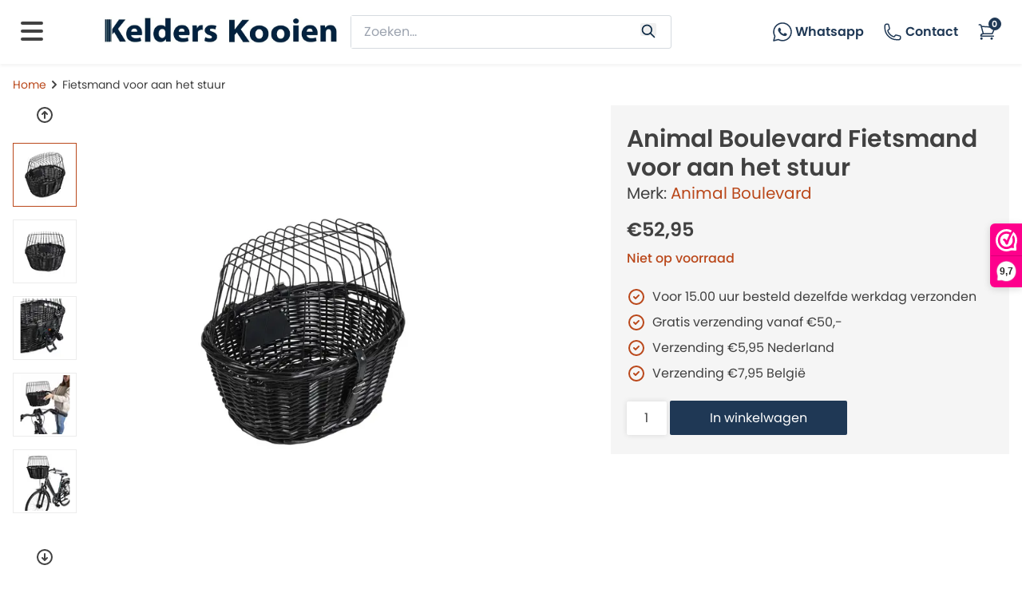

--- FILE ---
content_type: text/html;charset=utf-8
request_url: https://www.kelderskooien.nl/fietsmand-voor-aan-het-stuur.html
body_size: 19334
content:
      <!DOCTYPE html>
<html lang="en">
<head>
  <meta charset="utf-8"/>
<!-- [START] 'blocks/head.rain' -->
<!--

  (c) 2008-2026 Lightspeed Netherlands B.V.
  http://www.lightspeedhq.com
  Generated: 31-01-2026 @ 13:17:32

-->
<link rel="canonical" href="https://www.kelderskooien.nl/fietsmand-voor-aan-het-stuur.html"/>
<link rel="alternate" href="https://www.kelderskooien.nl/index.rss" type="application/rss+xml" title="Nieuwe producten"/>
<meta name="robots" content="noodp,noydir"/>
<meta name="google-site-verification" content=""/>
<meta property="og:url" content="https://www.kelderskooien.nl/fietsmand-voor-aan-het-stuur.html?source=facebook"/>
<meta property="og:site_name" content="Kelderskooien.nl"/>
<meta property="og:title" content="Fietsmand voor aan het stuur"/>
<meta property="og:description" content="Bent u op zoek naar een fietsmand voor aan het stuur? Dan is deze handige fietsmand voor kleine honden van Animal Boulevard wat voor u."/>
<meta property="og:image" content="https://cdn.webshopapp.com/shops/326344/files/455260735/animal-boulevard-fietsmand-voor-aan-het-stuur.jpg"/>
<!--[if lt IE 9]>
<script src="https://cdn.webshopapp.com/assets/html5shiv.js?2025-02-20"></script>
<![endif]-->
<!-- [END] 'blocks/head.rain' -->
    <meta charset="UTF-8">
    <meta http-equiv="X-UA-Compatible" content="IE=edge">
    <meta name="viewport" content="width=device-width, initial-scale=1.0">
  	<meta name="description" content="Bent u op zoek naar een fietsmand voor aan het stuur? Dan is deze handige fietsmand voor kleine honden van Animal Boulevard wat voor u." />
    <meta name="keywords" content="Animal, Boulevard, Fietsmand, voor, aan, het, stuur, Kelders Kooien, autobench, reisbench, hondenbench, kamerbench" />
    <meta name="google-site-verification" content=""/>
    <meta http-equiv="X-UA-Compatible" content="IE=edge,chrome=1">
    <meta name="viewport" content="width=device-width, initial-scale=1.0">
    <meta name="apple-mobile-web-app-capable" content="yes">
    <meta name="apple-mobile-web-app-status-bar-style" content="black">    
  <title>Fietsmand voor aan het stuur</title>
    <link rel="preconnect" href="https://fonts.googleapis.com">
		<link rel="preconnect" href="https://fonts.gstatic.com" crossorigin>
  	<link href="https://cdn.webshopapp.com/shops/326344/themes/180610/assets/webshopstyle.css?20251121152342" rel="stylesheet">
    <link rel="icon" href="https://cdn.webshopapp.com/shops/326344/themes/180610/assets/faviconnice.ico?20251121152342" type="image/ico">
  	<script src="https://cdn.tailwindcss.com"></script>
<script src="https://kit.fontawesome.com/539d0b5975.js" crossorigin="anonymous"></script>
<link href="https://fonts.googleapis.com/css2?family=Poppins:wght@100;200;300;400;500;600;700;800&display=swap" rel="stylesheet">
<!--  jquery load first  -->
   <script
  src="https://code.jquery.com/jquery-3.6.4.min.js"
  integrity="sha256-oP6HI9z1XaZNBrJURtCoUT5SUnxFr8s3BzRl+cbzUq8="
  crossorigin="anonymous"></script>
   <script defer src="https://code.jquery.com/ui/1.13.2/jquery-ui.min.js" integrity="sha256-lSjKY0/srUM9BE3dPm+c4fBo1dky2v27Gdjm2uoZaL0=" crossorigin="anonymous"></script>
  <link rel="stylesheet" href="https://cdn.webshopapp.com/assets/gui-2-0.css?2025-02-20" />
    <link rel="stylesheet" href="https://cdn.webshopapp.com/assets/gui-responsive-2-0.css?2025-02-20" />
   <link rel="stylesheet" href="https://cdn.webshopapp.com/shops/326344/themes/180610/assets/settings.css?20251121152342" />  
     <link rel="stylesheet" href="https://cdn.jsdelivr.net/npm/swiper/swiper-bundle.min.css"/>
  	<script src="https://cdn.jsdelivr.net/npm/swiper/swiper-bundle.min.js"></script>

<script>(function(n,r){var e=document.createElement("script");e.async=!0,e.src=n+"/sidebar.js?id="+r+"&c="+c(10,r);var t=document.getElementsByTagName("script")[0];t.parentNode.insertBefore(e,t);function c(s,i){var o=Date.now(),a=s*6e4,_=(Math.sin(i)||0)*a;return Math.floor((o+_)/a)}})("https://dashboard.webwinkelkeur.nl",1214156);</script>
</head>
<body>
    <script>
    tailwind.config = {
      theme: {
        screens: {
           'sm': '640px',
      			// => @media (min-width: 576px) { ... }
      		'md': '768px',
          'lg': '1024px',
        // => @media (min-width: 992px) { ... }
          'xl': '1280px',
      	// => @media (min-width: 960px) { ... }
          '2xl': '1537px',
      // => @media (min-width: 1536px) { ... }: {
          }
        }
      }
  </script>
    <div class="container ">
        <!-- desktop navbar -->
        <div class="desktopNavbar hidden sm:block sm:sticky top-0 z-[25] bg-white container">
          <nav class="navbarNav h-[80px] ">
              <div class="navbar container h-[80px] px-5 2xl:px-40">
                  <div class="relative flex items-center justify-between h-[80px]">
                      <div class="items-center justify-center sm:items-stretch sm:justify-start grid grid-cols-6 gap-4">
                        <div class="mobile-sidebar-icon-div">
                        <svg xmlns="http://www.w3.org/2000/svg" class="mobile-sidebar-btn h-10 w-10 col-span-1" viewBox="0 0 20 20" fill="currentColor">
  <path fill-rule="evenodd" d="M3 5a1 1 0 011-1h12a1 1 0 110 2H4a1 1 0 01-1-1zM3 10a1 1 0 011-1h12a1 1 0 110 2H4a1 1 0 01-1-1zM3 15a1 1 0 011-1h12a1 1 0 110 2H4a1 1 0 01-1-1z" clip-rule="evenodd" />
                          </svg></div>
                          <div class="flex-shrink-0 logo-div col-span-6 sm:col-span-1 flex items-center col-start-1">
                            <a href="/webshop/">
                              <img class="mb-[5px] lg:block h-auto w-auto"  src=" https://cdn.webshopapp.com/shops/326344/themes/180610/assets/kelders-logo-new.jpg?20251121152342" alt="Workflow"></a>
                          </div>
                        <li class="hidden col-span-1 catMidBtn mobile-sidebar-btn text-sm float-left py-4 px-2 text-[#1f3855] font-semibold"><span class="float-left">Categorieën</span> <svg xmlns="http://www.w3.org/2000/svg" fill="none" viewBox="0 0 24 24" stroke-width="1.5" stroke="currentColor" class="float-left w-6 h-6">
  <path stroke-linecap="round" stroke-linejoin="round" d="M19.5 8.25l-7.5 7.5-7.5-7.5" />
</svg>
</li>
                        <div class="z-9 text-base justify-center flex-shrink-0 flex items-center col-start-3 col-end-5 col-span-2 search">
                            <form action="https://www.kelderskooien.nl/search/" method="get" class="mb-0 w-full" id="formSearch">
                                   <input type="text" name="q" class="w-[92%] text-base px-4 py-2 search-bar" placeholder="Zoeken..." aria-label="zoeken" aria-describedby="button-addon2">
                              <button aria-label="Search" type="submit" class="btn search-button glyphicon glyphicon-search btn-outline-secondary"><svg xmlns="http://www.w3.org/2000/svg" class="text-[#082641] h-5 w-5 mb-[-4px]" fill="none" viewBox="0 0 24 24" stroke="currentColor" stroke-width="2">
                                <path stroke-linecap="round" stroke-linejoin="round" d="M21 21l-6-6m2-5a7 7 0 11-14 0 7 7 0 0114 0z" />
                            </svg></button>
                            </form>
                          </div>
                          <div class="flex-shrink-0 justify-end flex items-center col-span-2 text-right font-semibold text-base text-[#1f3855]">
                            <span class="xl:block hidden justify-center hover:bg-[#1f3855] hover:text-white px-3 py-2 rounded-sm cursor-pointer">
                              <a target="_blank" href="https://api.whatsapp.com/send?phone=31623640541">
                            <svg xmlns="http://www.w3.org/2000/svg" xmlns:xlink="http://www.w3.org/1999/xlink" version="1.1" class="w-6 h-6 float-left mr-1" viewBox="0 0 256 256" xml:space="preserve">
<defs></defs>
<g style="stroke: none; stroke-width: 0; stroke-dasharray: none; stroke-linecap: butt; stroke-linejoin: miter; stroke-miterlimit: 10; fill: none; fill-rule: nonzero; opacity: 1;" transform="translate(1.4065934065934016 1.4065934065934016) scale(2.81 2.81)">
	<path d="M 3.188 90 c -0.791 0 -1.562 -0.313 -2.133 -0.891 c -0.754 -0.762 -1.044 -1.868 -0.761 -2.902 l 5.583 -20.384 c -3.491 -6.472 -5.333 -13.754 -5.34 -21.146 c 0 -0.019 0 -0.038 0 -0.057 C 0.546 20.017 20.571 0 45.175 0 C 57.109 0.005 68.322 4.653 76.75 13.086 c 8.428 8.436 13.066 19.647 13.063 31.57 c -0.011 24.605 -20.034 44.623 -44.637 44.623 c -7.056 -0.002 -14.036 -1.683 -20.283 -4.869 L 3.948 89.902 C 3.697 89.968 3.441 90 3.188 90 z M 25.26 78.213 c 0.498 0 0.992 0.124 1.436 0.366 c 5.636 3.073 12.02 4.698 18.462 4.7 c 21.313 0 38.646 -17.327 38.654 -38.625 c 0.004 -10.32 -4.012 -20.025 -11.307 -27.327 C 65.211 10.027 55.505 6.004 45.174 6 C 23.896 6 6.573 23.298 6.537 44.571 c 0 0.018 0 0.035 0 0.053 c -0.002 6.784 1.781 13.461 5.156 19.309 c 0.401 0.694 0.507 1.52 0.295 2.293 L 7.454 82.78 l 17.046 -4.47 C 24.75 78.245 25.005 78.213 25.26 78.213 z" style="stroke: none; stroke-width: 1; stroke-dasharray: none; stroke-linecap: butt; stroke-linejoin: miter; stroke-miterlimit: 10; fill: #1f3855; fill-rule: nonzero; opacity: 1;" transform=" matrix(1 0 0 1 0 0) " stroke-linecap="round"></path>
	<path d="M 34.769 27.22 c -0.779 -1.733 -1.6 -1.767 -2.341 -1.798 c -0.607 -0.026 -1.301 -0.024 -1.994 -0.024 c -0.694 0 -1.821 0.26 -2.774 1.301 c -0.954 1.041 -3.642 3.558 -3.642 8.676 c 0 5.119 3.729 10.065 4.248 10.76 c 0.52 0.694 7.198 11.534 17.771 15.703 c 8.789 3.466 10.577 2.776 12.485 2.603 c 1.907 -0.173 6.155 -2.516 7.022 -4.945 c 0.867 -2.429 0.867 -4.511 0.607 -4.946 c -0.26 -0.434 -0.954 -0.694 -1.994 -1.214 c -1.041 -0.52 -6.155 -3.037 -7.109 -3.385 c -0.954 -0.347 -1.648 -0.52 -2.341 0.522 c -0.694 1.04 -2.686 3.383 -3.293 4.077 c -0.607 0.695 -1.214 0.782 -2.254 0.262 c -1.041 -0.522 -4.392 -1.62 -8.367 -5.163 c -3.093 -2.758 -5.181 -6.163 -5.788 -7.205 c -0.607 -1.04 -0.065 -1.604 0.457 -2.123 c 0.467 -0.466 1.041 -1.215 1.561 -1.822 c 0.519 -0.608 0.692 -1.041 1.039 -1.735 c 0.347 -0.694 0.174 -1.302 -0.086 -1.822 C 37.715 34.422 35.693 29.277 34.769 27.22" style="stroke: none; stroke-width: 1; stroke-dasharray: none; stroke-linecap: butt; stroke-linejoin: miter; stroke-miterlimit: 10; fill:#1f3855; fill-rule: nonzero; opacity: 1;" transform=" matrix(1 0 0 1 0 0) " stroke-linecap="round"></path>
</g>
                                </svg>Whatsapp</a>
                            </span>
                           
                            <a href="/service/"
                                  class="justify-center hover:bg-[#1f3855] hover:text-white px-3 py-2 rounded-sm"><svg xmlns="http://www.w3.org/2000/svg" fill="none" viewBox="0 0 24 24" stroke-width="1.5" stroke="currentColor" class="float-left mr-1 w-6 h-6">
  <path stroke-linecap="round" stroke-linejoin="round" d="M2.25 6.75c0 8.284 6.716 15 15 15h2.25a2.25 2.25 0 002.25-2.25v-1.372c0-.516-.351-.966-.852-1.091l-4.423-1.106c-.44-.11-.902.055-1.173.417l-.97 1.293c-.282.376-.769.542-1.21.38a12.035 12.035 0 01-7.143-7.143c-.162-.441.004-.928.38-1.21l1.293-.97c.363-.271.527-.734.417-1.173L6.963 3.102a1.125 1.125 0 00-1.091-.852H4.5A2.25 2.25 0 002.25 4.5v2.25z" />
</svg>Contact</a>
                                  <a href="#" onclick="showCart()" class="cartBtnNavbar hover:bg-[#1f3855] cursor-pointer hover:text-white px-3 py-2 rounded-sm">
                                          
                                                                         <svg xmlns="http://www.w3.org/2000/svg" fill="none" viewBox="0 0 24 24" stroke-width="1.5" stroke="currentColor" class="w-6 h-6">
  <path stroke-linecap="round" stroke-linejoin="round" d="M2.25 3h1.386c.51 0 .955.343 1.087.835l.383 1.437M7.5 14.25a3 3 0 00-3 3h15.75m-12.75-3h11.218c1.121-2.3 2.1-4.684 2.924-7.138a60.114 60.114 0 00-16.536-1.84M7.5 14.25L5.106 5.272M6 20.25a.75.75 0 11-1.5 0 .75.75 0 011.5 0zm12.75 0a.75.75 0 11-1.5 0 .75.75 0 011.5 0z" />
</svg>
                                    <span class="cartSpan w-4 h-4 border rounded-full flex justify-center items-center p-1.5">
                                      0
                                    </span>
                            </a>
                          </div>
                      </div>
                      </div>
                  </div>
          </nav>
                 <div class="underNavbar w-full">
                   <ul class="underNav">
                                                             <li  onmouseout="hideSubs(this)" onmouseover="showNewSubcats(this)"  class="text-sm float-left py-4 px-2"><a href="/autobenches/">Autobenches</a>
                                                               <div onmouseout="hide(this)" class="hidden navbarSubs">
                     <ul>
                                                                        <li class="text-sm"><a href="/autobenches/personenwagen/">Personenwagen</a></li>
                                                                                               <li class="text-sm"><a href="/autobenches/bestelwagen/">Bestelwagen</a></li>
                                                                                               <li class="text-sm"><a href="/autobenches/maatwerk-autobench/">Maatwerk autobench</a></li>
                                                                                               <li class="text-sm"><a href="/autobenches/toebehoren/">Toebehoren</a></li>
                                                                   </ul>
                   </div>
                                          </li>
          					                                          <li  onmouseout="hideSubs(this)" onmouseover="showNewSubcats(this)"  class="text-sm float-left py-4 px-2"><a href="/hondenbenches/">Hondenbenches</a>
                                                               <div onmouseout="hide(this)" class="hidden navbarSubs">
                     <ul>
                                                                        <li class="text-sm"><a href="/hondenbenches/hondenbench/"> Hondenbench</a></li>
                                                                                               <li class="text-sm"><a href="/hondenbenches/accessoires/">Accessoires </a></li>
                                                                   </ul>
                   </div>
                                          </li>
          					                                          <li  onmouseout="hideSubs(this)" onmouseover="showNewSubcats(this)"  class="text-sm float-left py-4 px-2"><a href="/puppyren/">Puppyren</a>
                                                               <div onmouseout="hide(this)" class="hidden navbarSubs">
                     <ul>
                                                                        <li class="text-sm"><a href="/puppyren/puppyren-voor-binnen/">Puppyren voor Binnen</a></li>
                                                                                               <li class="text-sm"><a href="/puppyren/puppyren-voor-buiten/">Puppyren voor Buiten</a></li>
                                                                                               <li class="text-sm"><a href="/puppyren/traphekjes-roomdividers/">Traphekjes &amp; Roomdividers</a></li>
                                                                   </ul>
                   </div>
                                          </li>
          					                                          <li  onmouseout="hideSubs(this)" onmouseover="showNewSubcats(this)"  class="text-sm float-left py-4 px-2"><a href="/werpkisten/">Werpkisten</a>
                                                               <div onmouseout="hide(this)" class="hidden navbarSubs">
                     <ul>
                                                                        <li class="text-sm"><a href="/werpkisten/werpkisten/">Werpkisten</a></li>
                                                                                               <li class="text-sm"><a href="/werpkisten/uitloopren-voor-werpkist/">Uitloopren voor werpkist</a></li>
                                                                                               <li class="text-sm"><a href="/werpkisten/accessoires-werpkist/">Accessoires werpkist</a></li>
                                                                   </ul>
                   </div>
                                          </li>
          					                                          <li  onmouseout="hideSubs(this)" onmouseover="showNewSubcats(this)"  class="text-sm float-left py-4 px-2"><a href="/reizen-transport/">Reizen  &amp; Transport</a>
                                                               <div onmouseout="hide(this)" class="hidden navbarSubs">
                     <ul>
                                                                        <li class="text-sm"><a href="/reizen-transport/reisbench/">Reisbench</a></li>
                                                                                               <li class="text-sm"><a href="/reizen-transport/transportbox/">Transportbox</a></li>
                                                                                               <li class="text-sm"><a href="/reizen-transport/transporttas/">Transporttas</a></li>
                                                                                               <li class="text-sm"><a href="/reizen-transport/hondenbuggy/">Hondenbuggy</a></li>
                                                                                               <li class="text-sm"><a href="/reizen-transport/hondenfietskar/">Hondenfietskar</a></li>
                                                                                               <li class="text-sm"><a href="/reizen-transport/honden-draagtassen/">Honden draagtassen</a></li>
                                                                   </ul>
                   </div>
                                          </li>
          					                                          <li  onmouseout="hideSubs(this)" onmouseover="showNewSubcats(this)"  class="text-sm float-left py-4 px-2"><a href="/hondenmand-kussens/">Hondenmand &amp; Kussens </a>
                                                               <div onmouseout="hide(this)" class="hidden navbarSubs">
                     <ul>
                                                                        <li class="text-sm"><a href="/hondenmand-kussens/vetbed-hond/">Vetbed Hond</a></li>
                                                                                               <li class="text-sm"><a href="/hondenmand-kussens/hondenmanden/">Hondenmanden</a></li>
                                                                                               <li class="text-sm"><a href="/hondenmand-kussens/honden-kussens/">Honden kussens</a></li>
                                                                                               <li class="text-sm"><a href="/hondenmand-kussens/orthopedisch-hondenkussen/">Orthopedisch hondenkussen </a></li>
                                                                   </ul>
                   </div>
                                          </li>
          					                                          <li  onmouseout="hideSubs(this)" onmouseover="showNewSubcats(this)"  class="text-sm float-left py-4 px-2"><a href="/halsbanden-riemen/">Halsbanden &amp; Riemen</a>
                                                               <div onmouseout="hide(this)" class="hidden navbarSubs">
                     <ul>
                                                                        <li class="text-sm"><a href="/halsbanden-riemen/sliplijn-hond/">Sliplijn Hond</a></li>
                                                                                               <li class="text-sm"><a href="/halsbanden-riemen/flexi-hondenriem/">Flexi Hondenriem</a></li>
                                                                                               <li class="text-sm"><a href="/halsbanden-riemen/leren-hondenriem/">Leren Hondenriem</a></li>
                                                                                               <li class="text-sm"><a href="/halsbanden-riemen/nylon-hondenriem/">Nylon Hondenriem</a></li>
                                                                                               <li class="text-sm"><a href="/halsbanden-riemen/leren-halsband/">Leren Halsband</a></li>
                                                                                               <li class="text-sm"><a href="/halsbanden-riemen/nylon-halsband/">Nylon Halsband</a></li>
                                                                                               <li class="text-sm"><a href="/halsbanden-riemen/hondentuig/">Hondentuig</a></li>
                                                                                               <li class="text-sm"><a href="/halsbanden-riemen/aanlegpennen/">Aanlegpennen</a></li>
                                                                                               <li class="text-sm"><a href="/halsbanden-riemen/hondenjassen/">Hondenjassen</a></li>
                                                                                               <li class="text-sm"><a href="/halsbanden-riemen/muilkorven/">Muilkorven</a></li>
                                                                                               <li class="text-sm"><a href="/halsbanden-riemen/veiligheid-verlichting/">Veiligheid &amp; Verlichting</a></li>
                                                                   </ul>
                   </div>
                                          </li>
          					                                          <li  onmouseout="hideSubs(this)" onmouseover="showNewSubcats(this)"  class="text-sm float-left py-4 px-2"><a href="/hondenspeelgoed/">Hondenspeelgoed</a>
                                                               <div onmouseout="hide(this)" class="hidden navbarSubs">
                     <ul>
                                                                        <li class="text-sm"><a href="/hondenspeelgoed/flostouw/">Flostouw</a></li>
                                                                                               <li class="text-sm"><a href="/hondenspeelgoed/rubberen-hondenspeelgoed/">Rubberen Hondenspeelgoed</a></li>
                                                                                               <li class="text-sm"><a href="/hondenspeelgoed/honden-knuffel/">Honden Knuffel</a></li>
                                                                                               <li class="text-sm"><a href="/hondenspeelgoed/drijvend-speelgoed/">Drijvend Speelgoed</a></li>
                                                                                               <li class="text-sm"><a href="/hondenspeelgoed/apporteer-speelgoed/">Apporteer Speelgoed</a></li>
                                                                                               <li class="text-sm"><a href="/hondenspeelgoed/hondenpuzzel/">Hondenpuzzel</a></li>
                                                                                               <li class="text-sm"><a href="/hondenspeelgoed/ballenwerper/">Ballenwerper</a></li>
                                                                   </ul>
                   </div>
                                          </li>
          					                                          <li  onmouseout="hideSubs(this)" onmouseover="showNewSubcats(this)"  class="text-sm float-left py-4 px-2"><a href="/hondenvoer-snacks/">Hondenvoer &amp; Snacks</a>
                                                               <div onmouseout="hide(this)" class="hidden navbarSubs">
                     <ul>
                                                                        <li class="text-sm"><a href="/hondenvoer-snacks/hondenvoer/">Hondenvoer</a></li>
                                                                                               <li class="text-sm"><a href="/hondenvoer-snacks/snacks/">Snacks</a></li>
                                                                                               <li class="text-sm"><a href="/hondenvoer-snacks/hypoallergeen-glutenvrij/">Hypoallergeen/ glutenvrij</a></li>
                                                                                               <li class="text-sm"><a href="/hondenvoer-snacks/natvoer/">Natvoer</a></li>
                                                                   </ul>
                   </div>
                                          </li>
          					                                          <li  onmouseout="hideSubs(this)" onmouseover="showNewSubcats(this)"  class="text-sm float-left py-4 px-2"><a href="/hondenvoerbak/">Hondenvoerbak</a>
                                                               <div onmouseout="hide(this)" class="hidden navbarSubs">
                     <ul>
                                                                        <li class="text-sm"><a href="/hondenvoerbak/voertonnen/">Voertonnen</a></li>
                                                                                               <li class="text-sm"><a href="/hondenvoerbak/kunststof-voer-waterbakken/">Kunststof voer/waterbakken</a></li>
                                                                                               <li class="text-sm"><a href="/hondenvoerbak/keramiek-voer-waterbakken/">Keramiek voer/waterbakken</a></li>
                                                                                               <li class="text-sm"><a href="/hondenvoerbak/rvs-voer-waterbakken/">RVS voer/waterbakken</a></li>
                                                                                               <li class="text-sm"><a href="/hondenvoerbak/voerstandaard/">Voerstandaard</a></li>
                                                                                               <li class="text-sm"><a href="/hondenvoerbak/antischrok/">Antischrok</a></li>
                                                                   </ul>
                   </div>
                                          </li>
          					                                          <li  onmouseout="hideSubs(this)" onmouseover="showNewSubcats(this)"  class="text-sm float-left py-4 px-2"><a href="/verzorging/">Verzorging</a>
                                                               <div onmouseout="hide(this)" class="hidden navbarSubs">
                     <ul>
                                                                        <li class="text-sm"><a href="/verzorging/koelmat/">Koelmat</a></li>
                                                                                               <li class="text-sm"><a href="/verzorging/hondenshampoo/">Hondenshampoo</a></li>
                                                                                               <li class="text-sm"><a href="/verzorging/hondenborstel/">Hondenborstel</a></li>
                                                                                               <li class="text-sm"><a href="/verzorging/schoonmaak-middelen/">Schoonmaak middelen </a></li>
                                                                                               <li class="text-sm"><a href="/verzorging/tandverzorging/">Tandverzorging</a></li>
                                                                                               <li class="text-sm"><a href="/verzorging/poepzakjes/">Poepzakjes</a></li>
                                                                                               <li class="text-sm"><a href="/verzorging/diversen/">Diversen</a></li>
                                                                                               <li class="text-sm"><a href="/verzorging/ontvlooien-hond/">Ontvlooien hond</a></li>
                                                                                               <li class="text-sm"><a href="/verzorging/ontwormen-hond/">Ontwormen hond</a></li>
                                                                                               <li class="text-sm"><a href="/verzorging/eerste-hulp-bij-honden/">Eerste hulp bij honden</a></li>
                                                                   </ul>
                   </div>
                                          </li>
          					                                          <li  class="text-sm float-left py-4 px-2"><a href="/agility-training/">Agility &amp; training</a>
                                                               </li>
          					                     											                                          </li>
          					                   <li  class="font-semibold text-sm float-left py-4 px-2 text-[#ba481b]"><a href="/sale/">Sale</a></li>
                </ul>
        	</div>
      </div>

<!--  mobile navbar   -->
      <div class="mobileNavbar container sm:hidden">
          <nav class="">
              <div class="navbar container">
                      <div class="grid grid-cols-6 gap-4">
                        <div class="container stickyNavbar col-span-6 grid grid-cols-6 gap-2 fixed top-0 z-[19] h-[50px] px-[10px] bg-white navbarNav content-center">
                         <svg xmlns="http://www.w3.org/2000/svg" class="mobile-sidebar-btn h-6 w-6 col-span-1" viewBox="0 0 20 20" fill="currentColor">
  <path fill-rule="evenodd" d="M3 5a1 1 0 011-1h12a1 1 0 110 2H4a1 1 0 01-1-1zM3 10a1 1 0 011-1h12a1 1 0 110 2H4a1 1 0 01-1-1zM3 15a1 1 0 011-1h12a1 1 0 110 2H4a1 1 0 01-1-1z" clip-rule="evenodd" />
</svg>
                          <div class="col-span-4 flex items-center col-start-2">
                            <a href="/webshop/">
                              <img class="ml-[-25px] h-[25px] w-auto"  src=" https://cdn.webshopapp.com/shops/326344/themes/180610/assets/kelders-logo-new.jpg?20251121152342" alt="Workflow"></a>
                          </div>
                          <div class="col-span-1"> 
                            <a href="#" onclick="showCart()" class="float-right md:float-left ml-[-15px] pr-[15px]"><svg xmlns="http://www.w3.org/2000/svg" class="right h-6 w-6" fill="none" viewBox="0 0 24 24" stroke="currentColor" stroke-width="2"><path stroke-linecap="round" stroke-linejoin="round" d="M3 3h2l.4 2M7 13h10l4-8H5.4M7 13L5.4 5M7 13l-2.293 2.293c-.63.63-.184 1.707.707 1.707H17m0 0a2 2 0 100 4 2 2 0 000-4zm-8 2a2 2 0 11-4 0 2 2 0 014 0z" /></svg> <span class="cartSpan w-4 h-4 border rounded-full flex justify-center items-center p-1.5">
                                      0
                                    </span></a>
                            <a aria-label="Account" href="/account" class=" ml-[-16px] sm:ml-0 float-left"><svg xmlns="http://www.w3.org/2000/svg" class="h-6 w-6" fill="none" viewBox="0 0 24 24" stroke="currentColor" stroke-width="2">
  <path stroke-linecap="round" stroke-linejoin="round" d="M16 7a4 4 0 11-8 0 4 4 0 018 0zM12 14a7 7 0 00-7 7h14a7 7 0 00-7-7z" />
</svg></a></div>
                        </div>
<!-- Zoekbalk -->
                        <div class="pb-1 mt-[55px] sm:mt-[50px] text-base justify-center col-span-6 search px-4">
                            <form action="https://www.kelderskooien.nl/search/" method="get" class="mb-0 w-full" id="formSearch">
                                   <input type="text" name="q" class="z-10 w-[92%] text-base px-4 py-2 search-bar" placeholder="Zoeken..." aria-label="zoeken" aria-describedby="button-addon2">
                              <button aria-label="Search" class="btn search-button glyphicon glyphicon-search btn-outline-secondary" type="submit">
                                <svg xmlns="http://www.w3.org/2000/svg" class="text-[#082641] h-5 w-5 mb-[-4px]" fill="none" viewBox="0 0 24 24" stroke="currentColor" stroke-width="2">
                                <path stroke-linecap="round" stroke-linejoin="round" d="M21 21l-6-6m2-5a7 7 0 11-14 0 7 7 0 0114 0z" />
                            </svg></button>
                            </form>
                          </div>
                      </div>
                </div>
          </nav>
      </div>

            <!-- sidebar   -->
  <div class="mobile-sidebar fixed h-full bg-white w-10/12 z-[30] top-0 p-4 text-base" style="display: none;">  
    <svg id="closeSidebar" xmlns="http://www.w3.org/2000/svg" class="h-6 w-6 top-[15px] right-[15px] absolute" fill="none" viewBox="0 0 24 24" stroke="currentColor" stroke-width="2">
  <path stroke-linecap="round" stroke-linejoin="round" d="M6 18L18 6M6 6l12 12" />
</svg>
<span class="glyphicon glyphicon-remove hidden-md hidden-lg"></span>
  <ul>
      <li><a href="/webshop/"><img class="mb-[30px] lg:block h-6 w-auto"  src=" https://cdn.webshopapp.com/shops/326344/themes/180610/assets/kelders-logo-new.jpg?20251121152342" alt="Workflow"></a></li>
   <a href="/webshop/"><li>Home</li></a>
    <a href="/service/"><li>Contact</li></a>
    </ul>
    <ul class="mt-4">
                  <li onclick="showSubs(this)"  class='h-[44px] py-2 font-semibold'>
        <span>Autobenches </span>        <svg  xmlns="http://www.w3.org/2000/svg" class="float-right h-4 w-4" fill="none" viewBox="0 0 24 24" stroke="currentColor" stroke-width="2">
  <path stroke-linecap="round" stroke-linejoin="round" d="M9 5l7 7-7 7" />
          </svg></li>
            <ul class="subcat">
        <li class="pb-2 text-[#1f3855] font-semibold"><a href="/autobenches/">Toon alles van Autobenches</a></li>
              <a href="/autobenches/personenwagen/"><li class="pl-4 font-medium">Personenwagen</li></a>
                        <a href="/autobenches/bestelwagen/"><li class="pl-4 font-medium">Bestelwagen</li></a>
                        <a href="/autobenches/maatwerk-autobench/"><li class="pl-4 font-medium">Maatwerk autobench</li></a>
                        <a href="/autobenches/toebehoren/"><li class="pl-4 font-medium">Toebehoren</li></a>
                      
        </ul>
                               <li onclick="showSubs(this)"  class='h-[44px] py-2 font-semibold'>
        <span>Hondenbenches </span>        <svg  xmlns="http://www.w3.org/2000/svg" class="float-right h-4 w-4" fill="none" viewBox="0 0 24 24" stroke="currentColor" stroke-width="2">
  <path stroke-linecap="round" stroke-linejoin="round" d="M9 5l7 7-7 7" />
          </svg></li>
            <ul class="subcat">
        <li class="pb-2 text-[#1f3855] font-semibold"><a href="/hondenbenches/">Toon alles van Hondenbenches</a></li>
              <a href="/hondenbenches/hondenbench/"><li class="pl-4 font-medium"> Hondenbench</li></a>
                        <a href="/hondenbenches/accessoires/"><li class="pl-4 font-medium">Accessoires </li></a>
                      
        </ul>
                               <li onclick="showSubs(this)"  class='h-[44px] py-2 font-semibold'>
        <span>Puppyren </span>        <svg  xmlns="http://www.w3.org/2000/svg" class="float-right h-4 w-4" fill="none" viewBox="0 0 24 24" stroke="currentColor" stroke-width="2">
  <path stroke-linecap="round" stroke-linejoin="round" d="M9 5l7 7-7 7" />
          </svg></li>
            <ul class="subcat">
        <li class="pb-2 text-[#1f3855] font-semibold"><a href="/puppyren/">Toon alles van Puppyren</a></li>
              <a href="/puppyren/puppyren-voor-binnen/"><li class="pl-4 font-medium">Puppyren voor Binnen</li></a>
                        <a href="/puppyren/puppyren-voor-buiten/"><li class="pl-4 font-medium">Puppyren voor Buiten</li></a>
                        <a href="/puppyren/traphekjes-roomdividers/"><li class="pl-4 font-medium">Traphekjes &amp; Roomdividers</li></a>
                      
        </ul>
                               <li onclick="showSubs(this)"  class='h-[44px] py-2 font-semibold'>
        <span>Werpkisten </span>        <svg  xmlns="http://www.w3.org/2000/svg" class="float-right h-4 w-4" fill="none" viewBox="0 0 24 24" stroke="currentColor" stroke-width="2">
  <path stroke-linecap="round" stroke-linejoin="round" d="M9 5l7 7-7 7" />
          </svg></li>
            <ul class="subcat">
        <li class="pb-2 text-[#1f3855] font-semibold"><a href="/werpkisten/">Toon alles van Werpkisten</a></li>
              <a href="/werpkisten/werpkisten/"><li class="pl-4 font-medium">Werpkisten</li></a>
                        <a href="/werpkisten/uitloopren-voor-werpkist/"><li class="pl-4 font-medium">Uitloopren voor werpkist</li></a>
                        <a href="/werpkisten/accessoires-werpkist/"><li class="pl-4 font-medium">Accessoires werpkist</li></a>
                      
        </ul>
                               <li onclick="showSubs(this)"  class='h-[44px] py-2 font-semibold'>
        <span>Reizen  &amp; Transport </span>        <svg  xmlns="http://www.w3.org/2000/svg" class="float-right h-4 w-4" fill="none" viewBox="0 0 24 24" stroke="currentColor" stroke-width="2">
  <path stroke-linecap="round" stroke-linejoin="round" d="M9 5l7 7-7 7" />
          </svg></li>
            <ul class="subcat">
        <li class="pb-2 text-[#1f3855] font-semibold"><a href="/reizen-transport/">Toon alles van Reizen  &amp; Transport</a></li>
              <a href="/reizen-transport/reisbench/"><li class="pl-4 font-medium">Reisbench</li></a>
                        <a href="/reizen-transport/transportbox/"><li class="pl-4 font-medium">Transportbox</li></a>
                        <a href="/reizen-transport/transporttas/"><li class="pl-4 font-medium">Transporttas</li></a>
                        <a href="/reizen-transport/hondenbuggy/"><li class="pl-4 font-medium">Hondenbuggy</li></a>
                        <a href="/reizen-transport/hondenfietskar/"><li class="pl-4 font-medium">Hondenfietskar</li></a>
                        <a href="/reizen-transport/honden-draagtassen/"><li class="pl-4 font-medium">Honden draagtassen</li></a>
                      
        </ul>
                               <li onclick="showSubs(this)"  class='h-[44px] py-2 font-semibold'>
        <span>Hondenmand &amp; Kussens  </span>        <svg  xmlns="http://www.w3.org/2000/svg" class="float-right h-4 w-4" fill="none" viewBox="0 0 24 24" stroke="currentColor" stroke-width="2">
  <path stroke-linecap="round" stroke-linejoin="round" d="M9 5l7 7-7 7" />
          </svg></li>
            <ul class="subcat">
        <li class="pb-2 text-[#1f3855] font-semibold"><a href="/hondenmand-kussens/">Toon alles van Hondenmand &amp; Kussens </a></li>
              <a href="/hondenmand-kussens/vetbed-hond/"><li class="pl-4 font-medium">Vetbed Hond</li></a>
                        <a href="/hondenmand-kussens/hondenmanden/"><li class="pl-4 font-medium">Hondenmanden</li></a>
                        <a href="/hondenmand-kussens/honden-kussens/"><li class="pl-4 font-medium">Honden kussens</li></a>
                        <a href="/hondenmand-kussens/orthopedisch-hondenkussen/"><li class="pl-4 font-medium">Orthopedisch hondenkussen </li></a>
                      
        </ul>
                               <li onclick="showSubs(this)"  class='h-[44px] py-2 font-semibold'>
        <span>Halsbanden &amp; Riemen </span>        <svg  xmlns="http://www.w3.org/2000/svg" class="float-right h-4 w-4" fill="none" viewBox="0 0 24 24" stroke="currentColor" stroke-width="2">
  <path stroke-linecap="round" stroke-linejoin="round" d="M9 5l7 7-7 7" />
          </svg></li>
            <ul class="subcat">
        <li class="pb-2 text-[#1f3855] font-semibold"><a href="/halsbanden-riemen/">Toon alles van Halsbanden &amp; Riemen</a></li>
              <a href="/halsbanden-riemen/sliplijn-hond/"><li class="pl-4 font-medium">Sliplijn Hond</li></a>
                        <a href="/halsbanden-riemen/flexi-hondenriem/"><li class="pl-4 font-medium">Flexi Hondenriem</li></a>
                        <a href="/halsbanden-riemen/leren-hondenriem/"><li class="pl-4 font-medium">Leren Hondenriem</li></a>
                        <a href="/halsbanden-riemen/nylon-hondenriem/"><li class="pl-4 font-medium">Nylon Hondenriem</li></a>
                        <a href="/halsbanden-riemen/leren-halsband/"><li class="pl-4 font-medium">Leren Halsband</li></a>
                        <a href="/halsbanden-riemen/nylon-halsband/"><li class="pl-4 font-medium">Nylon Halsband</li></a>
                        <a href="/halsbanden-riemen/hondentuig/"><li class="pl-4 font-medium">Hondentuig</li></a>
                        <a href="/halsbanden-riemen/aanlegpennen/"><li class="pl-4 font-medium">Aanlegpennen</li></a>
                        <a href="/halsbanden-riemen/hondenjassen/"><li class="pl-4 font-medium">Hondenjassen</li></a>
                        <a href="/halsbanden-riemen/muilkorven/"><li class="pl-4 font-medium">Muilkorven</li></a>
                        <a href="/halsbanden-riemen/veiligheid-verlichting/"><li class="pl-4 font-medium">Veiligheid &amp; Verlichting</li></a>
                      
        </ul>
                               <li onclick="showSubs(this)"  class='h-[44px] py-2 font-semibold'>
        <span>Hondenspeelgoed </span>        <svg  xmlns="http://www.w3.org/2000/svg" class="float-right h-4 w-4" fill="none" viewBox="0 0 24 24" stroke="currentColor" stroke-width="2">
  <path stroke-linecap="round" stroke-linejoin="round" d="M9 5l7 7-7 7" />
          </svg></li>
            <ul class="subcat">
        <li class="pb-2 text-[#1f3855] font-semibold"><a href="/hondenspeelgoed/">Toon alles van Hondenspeelgoed</a></li>
              <a href="/hondenspeelgoed/flostouw/"><li class="pl-4 font-medium">Flostouw</li></a>
                        <a href="/hondenspeelgoed/rubberen-hondenspeelgoed/"><li class="pl-4 font-medium">Rubberen Hondenspeelgoed</li></a>
                        <a href="/hondenspeelgoed/honden-knuffel/"><li class="pl-4 font-medium">Honden Knuffel</li></a>
                        <a href="/hondenspeelgoed/drijvend-speelgoed/"><li class="pl-4 font-medium">Drijvend Speelgoed</li></a>
                        <a href="/hondenspeelgoed/apporteer-speelgoed/"><li class="pl-4 font-medium">Apporteer Speelgoed</li></a>
                        <a href="/hondenspeelgoed/hondenpuzzel/"><li class="pl-4 font-medium">Hondenpuzzel</li></a>
                        <a href="/hondenspeelgoed/ballenwerper/"><li class="pl-4 font-medium">Ballenwerper</li></a>
                      
        </ul>
                               <li onclick="showSubs(this)"  class='h-[44px] py-2 font-semibold'>
        <span>Hondenvoer &amp; Snacks </span>        <svg  xmlns="http://www.w3.org/2000/svg" class="float-right h-4 w-4" fill="none" viewBox="0 0 24 24" stroke="currentColor" stroke-width="2">
  <path stroke-linecap="round" stroke-linejoin="round" d="M9 5l7 7-7 7" />
          </svg></li>
            <ul class="subcat">
        <li class="pb-2 text-[#1f3855] font-semibold"><a href="/hondenvoer-snacks/">Toon alles van Hondenvoer &amp; Snacks</a></li>
              <a href="/hondenvoer-snacks/hondenvoer/"><li class="pl-4 font-medium">Hondenvoer</li></a>
                        <a href="/hondenvoer-snacks/snacks/"><li class="pl-4 font-medium">Snacks</li></a>
                        <a href="/hondenvoer-snacks/hypoallergeen-glutenvrij/"><li class="pl-4 font-medium">Hypoallergeen/ glutenvrij</li></a>
                        <a href="/hondenvoer-snacks/natvoer/"><li class="pl-4 font-medium">Natvoer</li></a>
                      
        </ul>
                               <li onclick="showSubs(this)"  class='h-[44px] py-2 font-semibold'>
        <span>Hondenvoerbak </span>        <svg  xmlns="http://www.w3.org/2000/svg" class="float-right h-4 w-4" fill="none" viewBox="0 0 24 24" stroke="currentColor" stroke-width="2">
  <path stroke-linecap="round" stroke-linejoin="round" d="M9 5l7 7-7 7" />
          </svg></li>
            <ul class="subcat">
        <li class="pb-2 text-[#1f3855] font-semibold"><a href="/hondenvoerbak/">Toon alles van Hondenvoerbak</a></li>
              <a href="/hondenvoerbak/voertonnen/"><li class="pl-4 font-medium">Voertonnen</li></a>
                        <a href="/hondenvoerbak/kunststof-voer-waterbakken/"><li class="pl-4 font-medium">Kunststof voer/waterbakken</li></a>
                        <a href="/hondenvoerbak/keramiek-voer-waterbakken/"><li class="pl-4 font-medium">Keramiek voer/waterbakken</li></a>
                        <a href="/hondenvoerbak/rvs-voer-waterbakken/"><li class="pl-4 font-medium">RVS voer/waterbakken</li></a>
                        <a href="/hondenvoerbak/voerstandaard/"><li class="pl-4 font-medium">Voerstandaard</li></a>
                        <a href="/hondenvoerbak/antischrok/"><li class="pl-4 font-medium">Antischrok</li></a>
                      
        </ul>
                               <li onclick="showSubs(this)"  class='h-[44px] py-2 font-semibold'>
        <span>Verzorging </span>        <svg  xmlns="http://www.w3.org/2000/svg" class="float-right h-4 w-4" fill="none" viewBox="0 0 24 24" stroke="currentColor" stroke-width="2">
  <path stroke-linecap="round" stroke-linejoin="round" d="M9 5l7 7-7 7" />
          </svg></li>
            <ul class="subcat">
        <li class="pb-2 text-[#1f3855] font-semibold"><a href="/verzorging/">Toon alles van Verzorging</a></li>
              <a href="/verzorging/koelmat/"><li class="pl-4 font-medium">Koelmat</li></a>
                        <a href="/verzorging/hondenshampoo/"><li class="pl-4 font-medium">Hondenshampoo</li></a>
                        <a href="/verzorging/hondenborstel/"><li class="pl-4 font-medium">Hondenborstel</li></a>
                        <a href="/verzorging/schoonmaak-middelen/"><li class="pl-4 font-medium">Schoonmaak middelen </li></a>
                        <a href="/verzorging/tandverzorging/"><li class="pl-4 font-medium">Tandverzorging</li></a>
                        <a href="/verzorging/poepzakjes/"><li class="pl-4 font-medium">Poepzakjes</li></a>
                        <a href="/verzorging/diversen/"><li class="pl-4 font-medium">Diversen</li></a>
                        <a href="/verzorging/ontvlooien-hond/"><li class="pl-4 font-medium">Ontvlooien hond</li></a>
                        <a href="/verzorging/ontwormen-hond/"><li class="pl-4 font-medium">Ontwormen hond</li></a>
                        <a href="/verzorging/eerste-hulp-bij-honden/"><li class="pl-4 font-medium">Eerste hulp bij honden</li></a>
                      
        </ul>
                               <li  class='h-[44px] py-2 font-semibold'>
        <a href ="/agility-training/">Agility &amp; training</a>          </li>
                               <li  class='h-[44px] py-2 font-semibold'>
        <a href ="/sale/">Sale</a>          </li>
                       </ul>
  </div>
       <aside class="opacity-0 flex flex-col justify-between fixed min-h-full  w-4/5 right-[-80%] lg:w-1/4 lg:right-[-25%] top-0 bg-white border-r-2 cartpopout z-[2147483646] p-4 duration-[0.7s]">
  <div class="cartPopOutError opacity-0 absolute h-auto bg-[var(--keldersBlue)] text-white duration-[0.7s]"></div>
  <div class="cartHeader">
  <h2 class="text-[#444] border-b pb-4 text-2xl mt-4 font-semibold">Winkelwagen</h2>
  <svg onclick="hideCart()" id="closeSidebar" xmlns="http://www.w3.org/2000/svg" class="text-[#444] mt-4 text-black h-8 w-8 top-[1.2rem] cursor-pointer right-4 absolute" fill="none" viewBox="0 0 24 24" stroke="currentColor" stroke-width="2">
  <path stroke-linecap="round" stroke-linejoin="round" d="M6 18L18 6M6 6l12 12" />
    </svg>
  </div>
  <div class="grid grid-flow-row h-auto auto-rows-auto grid-cols-1 cartProducts overflow-auto hidden">
      </div>
  <span class="noProds  block ">Nog geen producten in de winkelwagen</span>
    <div class='mt-4 pt-4 border-t cartPopSummary'>
      <p class="cartPopoutProductSum">Totaal (0) producten</p>
      <p class="cartPopoutPriceSum mt-2 font-semibold">Totaalbedrag: €0,00</p>
      <a href="/cart"><button class="w-full cartBtn mt-2 float-right"> Bestellen</button></a>
      </div>

</div>
  </aside>
<script>
let cartSum = 0;
let cartStatus = 0 ;
let cartPriceSum =  0 ;
let cartButton;

// 	calculate max Height of productsDiv in between header and footer
function calculateHeight() {
  let popupCart = document.getElementsByClassName('cartpopout');
  let cartSumDiv = document.getElementsByClassName('cartPopSummary');
  let cartHeader = document.getElementsByClassName('cartHeader');
  cartHeaderHeight = cartHeader[0].offsetHeight + 16;
  cartSumHeight = cartSumDiv[0].offsetHeight + 32;
  let cartProdsDiv = document.getElementsByClassName('cartProducts');
  // console.log("Height: " + popupCart[0].offsetHeight - (cartSumHeight + cartHeaderHeight));
  cartProdsDiv[0].style.minHeight = (popupCart[0].offsetHeight - (cartSumHeight + cartHeaderHeight)) + "px";
  cartProdsDiv[0].style.maxHeight = (popupCart[0].offsetHeight - (cartSumHeight + cartHeaderHeight)) + "px";
  cartProdsDiv[0].style.display = "block";
}
// opens the cart 
function showCart() {
  let popupCart = document.getElementsByClassName('cartpopout');
  let bod = document.getElementsByTagName('body');
  calculateHeight();
  bod[0].style.overflow = "hidden";
  popupCart[0].classList.toggle('activeCart');
  popupCart[0].style.right = "0px";
  popupCart[0].style.opacity = 1;
}
// closes the cart
function hideCart() {
  let popupCart = document.getElementsByClassName('cartpopout');
  let bod = document.getElementsByTagName('body');
  bod[0].style.overflow = "auto";
  popupCart[0].classList.toggle('activeCart');
  popupCart[0].style.opacity = 0;
  popupCart[0].style.right = null;
  let errorDiv = document.getElementsByClassName('cartPopOutError');
  errorDiv[0].classList.remove('cartpopEffect');
  errorDiv[0].style.opacity = 0;
}
// starts everything and fetch product data
function addToCartPop(productUrl, vid) {
  let productQuantity =  document.getElementById('quantity').value; 
productUrl += "?id=" + vid;
const productAjax = productUrl.replace('html', 'ajax');
fetch(productAjax)
  .then(function (responses) {
    return responses.json();
  }).then(function (product) {
    console.log(product);
    if (document.getElementsByClassName('noProds')[0].style.display != "none") {
      document.getElementsByClassName('noProds')[0].style.display = "none";
    }
    productQuantity = quantityCheck(product, productQuantity, vid);
    if (checkAlreadyInCart(vid) != -1) {
      updateCartList(product, checkAlreadyInCart(vid), productQuantity);
    }
    else {
      addToCartList(product, productQuantity);
    }
  if(!productUrl.includes("bundelPOST") && !productUrl.includes("bundelLAST")) {
    console.log("GEN BUNDEL!! - " + productUrl);
    addToCartPost(vid, productQuantity);
  }
  });
if(!productUrl.includes("bundelPOST")) {
  console.log("SHOW CARTTTT!!!" + productUrl);
showCart();
}
}                                                                             
// check if product is already in cart dom if true return the index of the product
function checkAlreadyInCart(vid) {
  const cartProducts = document.getElementsByClassName('cartProducts');
  for (let i = 0; i < cartProducts[0].children.length; i++) {
    if (vid == cartProducts[0].children[i].dataset['vid']) {
      console.log('vid: '+ vid + ' gevonden op index: ' + i);
      return i;
      break;
    }
  }
  return -1;
}
// add product to cart dom as last product
function addToCartList(product, quantity) {
  const cartProducts = document.getElementsByClassName('cartProducts');
  cartSum += parseInt(quantity);
  cartPriceSum += parseInt(quantity) * product.price.price;

  let cartProduct = document.createElement('div');
  let cartPopImageDiv = document.createElement('div');
  let cartPopImageHref = document.createElement('a');
  let cartPopImage = document.createElement('img');

  let cartPopInfo = document.createElement('div');
  let cartPopBrandHref = document.createElement('a');
  let cartPopBrand = document.createElement('span');
  let cartPopTitleHref = document.createElement('a');
  let cartPopTitle = document.createElement('span');
  let cartPopQuantity = document.createElement('span');
  let cartPopPrice = document.createElement('span');

  cartProduct.className = "min-h-[90px] border-b py-4 grid grid-cols-4 gap-0 auto-cols-auto cartProduct text-black";
  cartProduct.setAttribute("data-vid", product.vid);
  // image             
  cartPopImageDiv.className = "cartPopImage max-w-[78px]";
  let correctImage = product.image.replace('50x50x2', '78x78x2');
  cartPopImage.alt = product.title;
  cartPopImage.src = correctImage;
	cartPopImageHref.href = product.url + "?id=" + product.vid;
  // info classes
  cartPopInfo.className = "cartPopInfo leading-6 text-[14px] flex flex-col col-start-2 col-end-5";
  cartPopBrandHref.href = product.brand.url;
  cartPopBrand.className = "text-[var(--keldersOrange)]";
  cartPopTitle.className = "font-semibold text-[#444]";
  cartPopPrice.className = "cartPopPriceSum font-semibold text-[#444]";
  // info text
  cartPopBrand.innerText = product.brand.title;
  cartPopTitleHref.href = product.url + "?id=" + product.vid;
  cartPopTitle.innerText = product.title;
  if (product.variant == "Default" || product.variant == "") {
    cartPopQuantity.innerText = quantity + "x"
  }
  else {
    cartPopQuantity.innerText = quantity + "x - " + product.variant;
  }
  cartPopPrice.innerText = "€" + (quantity * product.price.price_incl).toFixed(2).toString().replace('.', ',');
  // add together
  cartPopImageHref.append(cartPopImage);
  cartPopImageDiv.append(cartPopImageHref);
  cartPopBrandHref.append(cartPopBrand);
  cartPopInfo.append(cartPopBrandHref);
  // cartPopInfo.append(cartPopBrand);
  cartPopTitleHref.append(cartPopTitle);
  cartPopInfo.append(cartPopTitleHref);
  cartPopInfo.append(cartPopQuantity);
  cartPopInfo.append(cartPopPrice);

  cartProduct.append(cartPopImageDiv);
  cartProduct.append(cartPopInfo);
  cartProducts[0].append(cartProduct);

  const productSum = document.getElementsByClassName('cartPopoutProductSum');
  const priceSum = document.getElementsByClassName('cartPopoutPriceSum ');
	updateCartIcon(cartSum);
  productSum[0].innerText = "Totaal (" + cartSum + ") producten";
  priceSum[0].innerText = "Totaalbedrag: €" + parseFloat(cartPriceSum).toFixed(2).toString().replace('.', ',');
}
// update the product in the cart dom with quantity, price and totals
function updateCartList(product, index, productQuantity) {
  const cartProducts = document.getElementsByClassName('cartProducts');
  // console.log("Totaal in winkelwagen: " + cartSum + " + " + productQuantity + " = " + (cartSum + parseInt(productQuantity)));
  cartSum += parseInt(productQuantity);

  // console.log(cartSum);
  let quantity = parseInt(cartProducts[0].children[index].children[1].children[2].innerText.split('x')[0]);
  let price = cartProducts[0].children[index].children[1].children[3].innerText.split('€')[1].replace('.', '').replace(',', '.');
  // console.log(price);
    if(parseInt(productQuantity) < 1 ) {
  productQuantity = 1;
  }
  // console.log(quantity, "+ ", productQuantity, " = ", quantity += parseInt(productQuantity));
  quantity += parseInt(productQuantity);
  // console.log(quantity);
  if (product.variant == "Default" || product.variant == "") {
    cartProducts[0].children[index].children[1].children[2].innerText = quantity + "x";
  }
  else {
    cartProducts[0].children[index].children[1].children[2].innerText = quantity + "x - " + product.variant;
  }
  cartProducts[0].children[index].children[1].children[3].innerText = "€" + (product.price.price_incl * quantity).toFixed(2).toString().replace('.', ',');
  cartPriceSum += parseInt(productQuantity) * product.price.price_incl;
  const productSum = document.getElementsByClassName('cartPopoutProductSum');
  const priceSum = document.getElementsByClassName('cartPopoutPriceSum ');
	updateCartIcon(cartSum);
  productSum[0].innerText = "Totaal (" + cartSum + ") producten";
  priceSum[0].innerText = "Totaalbedrag: €" + cartPriceSum.toFixed(2).toString().replace('.', ',');
}
// POST the actual product to webshop backend
async function addToCartPost(vid, quantity) {
  let response = await (await fetch('/cart/add/' + vid + "?quantity=" + quantity, { method: 'POST' }));
  console.log(response);
}
// check if quantity ordered is possible 
function quantityCheck(product, quantity, vid) {
  // console.log("Check quantity: " + quantity);
 	let maxLevel = product.stock.level;
    if(checkAlreadyInCart(vid) != -1) {
      const index = checkAlreadyInCart(vid);
      const cartProducts = document.getElementsByClassName('cartProducts');
      let quantity = parseInt(cartProducts[0].children[index].children[1].children[2].innerText.split('x')[0]);
      console.log("Aantal: " + quantity)
      maxLevel = product.stock.level - quantity;
      console.log("maxLevel = " + maxLevel);
    }
  
   if(maxLevel < parseInt(quantity)) {
     // errorMessageCartPopout("U kunt er maar maximaal: " + product.stock.level + " bestellen");
     if(maxLevel <= 0){
       return maxLevel + 1
     }
    return maxLevel;
  }
  return quantity;
}
                           
// update carticon
function updateCartIcon(quantity) {
  let cartIcon = document.getElementsByClassName('cartSpan');
  cartIcon[0].innerText = quantity;
  cartIcon[1].innerText = quantity;
}
// add error message to Cart
function errorMessageCartPopout(message) {
  let errorDiv = document.getElementsByClassName('cartPopOutError');
  errorDiv[0].innerText = message;
  errorDiv[0].style.opacity = 1;
  errorDiv[0].classList.add('cartpopEffect');
  console.log("MESSAGE FIRED");
}
// close on click and escape functions
document.body.addEventListener('keydown', function (e) {
  if (e.key == "Escape") {
    let cartPopout = document.getElementsByClassName('cartpopout');
    if (cartPopout[0].style.right == "0px") {
      hideCart();
    }
  }
});
$(document).mouseup(function (e) {
  let container = $(".cartpopout");
  if (!container.is(e.target) && container.has(e.target).length === 0) {
    let cartPopout = document.getElementsByClassName('cartpopout');
    if (cartPopout[0].style.right == "0px") {
      hideCart();
    }
  }
});
</script>  <script>
    let tt;
    let burgerMenu = document.getElementsByClassName('mobile-sidebar-btn');
    let closeSidebarBtn = document.getElementById('closeSidebar');
    let mobileSidebar = document.getElementsByClassName('mobile-sidebar');
    burgerMenu[0].onclick = function showMobileSidebar() {
      mobileSidebar[0].style.display = "block";
    }
        burgerMenu[1].onclick = function showMobileSidebar() {
      mobileSidebar[0].style.display = "block";
    }
       burgerMenu[2].onclick = function showMobileSidebar() {
      mobileSidebar[0].style.display = "block";
    }
    closeSidebarBtn.onclick = function hideMobileSidebar() {
     mobileSidebar[0].style.display = "none"; 
    }
    function showNavigation(){
      let navigationMenu = document.getElementsByClassName('navigationMenu');
      if(navigationMenu[0].style.visibility == "visible") {
      navigationMenu[0].style.visibility = "hidden"; 
      }
      else {
      navigationMenu[0].style.visibility = "visible";
      }
    }
    
    function showSubs(ele) {
      tt= ele;
      console.log(ele);
      console.log(ele.nextElementSibling);
      if (ele.nextElementSibling.style.display == "block") {
      		ele.nextElementSibling.style.display = "none"
      }
        else {
      		ele.nextElementSibling.style.display = "block"
    	}
    }
    
    let prev;
    function showNewSubcats(ele){
     const subclassesElement = ele.children[1];
      if(subclassesElement.classList[0] == "hidden") {
        subclassesElement.style.display ="block";
      }
    }
    function hide(ele)
    {
     ele.style.display = "none"; 
    }
    function hideSubs(ele) {
      ele.children[1].style.display = "none";
    }
  </script><!-- page content -->
		    <div class="container px-4 2xl:px-40 my-4">
           	<!-- relatedCheck  -->
<script>
   const imageList = [];
          </script>
<div class="container grid grid-cols-5">
  <nav class=" col-span-5 breadcrumbs text-sm z-10" aria-label="Breadcrumbs">
  <ol class="flex flex-wrap gap-xxs">
    <li class="breadcrumbs__item">
    	<a href="https://www.kelderskooien.nl/webshop/" class="float-left color-inherit text-[#ba481b] text-underline-hover">Home</a>
      <span class="color-contrast-low margin-left-xxs" aria-hidden="true"><svg xmlns="http://www.w3.org/2000/svg" class="float-left h-5 w-5" viewBox="0 0 20 20" fill="currentColor">
  <path fill-rule="evenodd" d="M7.293 14.707a1 1 0 010-1.414L10.586 10 7.293 6.707a1 1 0 011.414-1.414l4 4a1 1 0 010 1.414l-4 4a1 1 0 01-1.414 0z" clip-rule="evenodd" />
</svg></span>
    </li>
        <li class="breadcrumbs__item" aria-current="page">
            Fietsmand voor aan het stuur
          </li>
      </ol>
</nav>  <div class="productDiv col-span-5 sm:col-span-3 mt-4 grid sm:block">
    <div class="imageListContainer float-left">
      <svg onclick="previousImageMobile()" xmlns="http://www.w3.org/2000/svg"  class="mobileImageBtn sm:hidden block sm:cursor-pointer m-auto h-6 w-6" fill="none" viewBox="0 0 24 24" stroke="currentColor" stroke-width="2">
  <path stroke-linecap="round" stroke-linejoin="round" d="M11 15l-3-3m0 0l3-3m-3 3h8M3 12a9 9 0 1118 0 9 9 0 01-18 0z" />
</svg>
        <svg onclick="previousImage()"xmlns="http://www.w3.org/2000/svg" class="imageBtn hidden sm:block sm:cursor-pointer m-auto h-6 w-6" fill="none" viewBox="0 0 24 24" stroke="currentColor" stroke-width="2">
  <path stroke-linecap="round" stroke-linejoin="round" d="M9 11l3-3m0 0l3 3m-3-3v8m0-13a9 9 0 110 18 9 9 0 010-18z" />
</svg>
    <div class="imageList flex mt-[15px] mb-[15px] overflow-hidden sm:flex-col">
          <div class="productImage tt active my-2 sm:cursor-pointer float-left clear-left h-[80px] w-[80px]"><img src="https://cdn.webshopapp.com/shops/326344/files/455260735/78x78x2/animal-boulevard-fietsmand-voor-aan-het-stuur.jpg" alt="Animal Boulevard Fietsmand voor aan het stuur"></div>
              <div class="productImage tt my-2 sm:cursor-pointer float-left clear-left h-[80px] w-[80px]"><img src="https://cdn.webshopapp.com/shops/326344/files/455260741/78x78x2/animal-boulevard-fietsmand-voor-aan-het-stuur.jpg" alt="Animal Boulevard Fietsmand voor aan het stuur"></div>
              <div class="productImage tt my-2 sm:cursor-pointer float-left clear-left h-[80px] w-[80px]"><img src="https://cdn.webshopapp.com/shops/326344/files/455260751/78x78x2/animal-boulevard-fietsmand-voor-aan-het-stuur.jpg" alt="Animal Boulevard Fietsmand voor aan het stuur"></div>
              <div class="productImage tt my-2 sm:cursor-pointer float-left clear-left h-[80px] w-[80px]"><img src="https://cdn.webshopapp.com/shops/326344/files/455260755/78x78x2/animal-boulevard-fietsmand-voor-aan-het-stuur.jpg" alt="Animal Boulevard Fietsmand voor aan het stuur"></div>
              <div class="productImage tt my-2 sm:cursor-pointer float-left clear-left h-[80px] w-[80px]"><img src="https://cdn.webshopapp.com/shops/326344/files/455260760/78x78x2/animal-boulevard-fietsmand-voor-aan-het-stuur.jpg" alt="Animal Boulevard Fietsmand voor aan het stuur"></div>
         
</div>
      <svg onclick="nextImageMobile()" xmlns="http://www.w3.org/2000/svg" class="mobileImageBtn sm:hidden block sm:cursor-pointer m-auto h-6 w-6" fill="none" viewBox="0 0 24 24" stroke="currentColor" stroke-width="2">
  <path stroke-linecap="round" stroke-linejoin="round" d="M13 9l3 3m0 0l-3 3m3-3H8m13 0a9 9 0 11-18 0 9 9 0 0118 0z" />
</svg>
        <svg onclick="nextImage()" xmlns="http://www.w3.org/2000/svg" class="imageBtn hidden sm:block sm:cursor-pointer m-auto h-6 w-6" fill="none" viewBox="0 0 24 24" stroke="currentColor" stroke-width="2">
  <path stroke-linecap="round" stroke-linejoin="round" d="M15 13l-3 3m0 0l-3-3m3 3V8m0 13a9 9 0 110-18 9 9 0 010 18z" />
</svg>
    </div>
    <div class="imageDetails sm:ml-6 float-left">
                  <div class="zoomImage my-2 sm:cursor-pointer float-left clear-left"><img src="https://cdn.webshopapp.com/shops/326344/files/455260735/600x465x2/animal-boulevard-fietsmand-voor-aan-het-stuur.jpg" alt="Animal Boulevard Fietsmand voor aan het stuur"></div>
                        <div class="zoomImage my-2 sm:cursor-pointer float-left clear-left hidden"><img src="https://cdn.webshopapp.com/shops/326344/files/455260741/600x465x2/animal-boulevard-fietsmand-voor-aan-het-stuur.jpg" alt="Animal Boulevard Fietsmand voor aan het stuur"></div>
                        <div class="zoomImage my-2 sm:cursor-pointer float-left clear-left hidden"><img src="https://cdn.webshopapp.com/shops/326344/files/455260751/600x465x2/animal-boulevard-fietsmand-voor-aan-het-stuur.jpg" alt="Animal Boulevard Fietsmand voor aan het stuur"></div>
                        <div class="zoomImage my-2 sm:cursor-pointer float-left clear-left hidden"><img src="https://cdn.webshopapp.com/shops/326344/files/455260755/600x465x2/animal-boulevard-fietsmand-voor-aan-het-stuur.jpg" alt="Animal Boulevard Fietsmand voor aan het stuur"></div>
                        <div class="zoomImage my-2 sm:cursor-pointer float-left clear-left hidden"><img src="https://cdn.webshopapp.com/shops/326344/files/455260760/600x465x2/animal-boulevard-fietsmand-voor-aan-het-stuur.jpg" alt="Animal Boulevard Fietsmand voor aan het stuur"></div>
                </div>  
    <div class="productSales block sm:hidden">
           	       <span class="text-xl  text-black font-semibold">€52,95</span>
            <p class="font-medium py-2 text-[#ba481b]">Niet op voorraad</p>
                     <form action="https://www.kelderskooien.nl/cart/add/299451530/" id="product_configure_form1" method="post">  
             <input type="hidden" name="bundle_id" id="product_configure_bundle_id" value="">
 
            <div class="quantity">
              <label class="hidden" for="quantity">Aantal:</label>
            <input class="quantityProduct w-[14%] sm:w-[50px] mr-[10px] px-[20px] py-[9px] float-left appearance-none" type="number" aria-labelledby="Aantal" name="quantity" max="0" value="1"/>
              <a href="javascript:;" aria-label="Add to cart" onclick="addToCartPop('fietsmand-voor-aan-het-stuur.html', 299451530)" class="cartBtn block float-left w-[83%]" title="In winkelmandje">In winkelwagen <span class="glyphicon glyphicon-shopping-cart"></span></a>
          </div>
       </form>
    </div>
    <div class="text-black lg:pl-[15px] clear-both productDetails text-base">
        <p class="py-4 productClicks border-b mb-4"><span class="font-semibold text-[#ba481b] cursor-pointer">Product omschrijving</span><span class="sm:pl-6 pt-2 sm:pt-0 sm:inline-block block cursor-pointer" onclick="showSpecs()">Product specificaties</span>
         <span class="sm:pl-6 pt-2 sm:pt-0 sm:inline-block block cursor-pointer" onclick="showRelated()">Gerelateerde producten</span> </p>
      <p>Bent u op zoek naar een fietsmand voor aan het stuur? Dan is deze handige fietsmand voor kleine honden van Animal Boulevard wat voor u.<br /><br /></p>
<div class="flex-shrink-0 flex flex-col relative items-end">
<div>
<div class="pt-0.5 juice:pt-0">
<div class="gizmo-bot-avatar flex h-6 w-6 items-center justify-center overflow-hidden rounded-full juice:h-8 juice:w-8">
<div class="relative p-1 rounded-sm flex items-center justify-center bg-token-main-surface-primary text-token-text-primary h-8 w-8"> </div>
</div>
</div>
</div>
</div>
<div class="group/conversation-turn relative flex w-full min-w-0 flex-col agent-turn">
<div class="flex-col gap-1 md:gap-3">
<div class="flex flex-grow flex-col max-w-full">
<div class="min-h-[20px] text-message flex flex-col items-start whitespace-pre-wrap break-words [.text-message+&amp;]:mt-5 juice:w-full juice:items-end overflow-x-auto gap-2" dir="auto" data-message-author-role="assistant" data-message-id="7134370a-69a8-40a7-ba07-5b728dd7238f">
<div class="flex w-full flex-col gap-1 juice:empty:hidden juice:first:pt-[3px]">
<div class="markdown prose w-full break-words dark:prose-invert light">
<p>Voor korte ritten is het ideaal om uw hond mee te nemen op de fiets. Met een hondenfietsmand kunt u uw hond veilig en eenvoudig van punt A naar punt B vervoeren. Deze hondenfietsmand, gemaakt van stevig riet, heeft een afdekrooster dat voorkomt dat uw geliefde viervoeter uit de mand springt en zichzelf bezeert.</p>
<p> </p>
<p>De afmetingen van de fietsmand zijn 47 x 35 x 42 cm, en hij is geschikt voor bevestiging aan het stuur van de fiets. De mand is ontworpen voor honden tot maximaal 12 kg. De bevestiging gebeurt met een stevige klembeugel die eenvoudig aan uw stuur te monteren is.</p>
<p> </p>
<p>Kortom, deze fietsmand is een uitstekende keuze om kleine honden veilig en comfortabel mee te nemen tijdens uw fietstochten.</p>
</div>
</div>
</div>
</div>
</div>
</div>
<p> </p>
      <div class="mt-8 pt-8 productSpec border-t">
        <h3 class="!text-4xl !font-semibold pb-6">Productspecificaties</h3>
        <ul class="mb-20 productSpecList">
                                                                          <li><span>Gewicht</span><span>5 kg</span></li>                    <li><span>Artikelcode</span><span>801376</span></li>          <li><span>EAN</span><span>5400956451003</span></li>        </ul>
      </div>
    </div>
    </div>
  <div class="productEndSale mt-[85px] bg-[#d7d7d740] p-[20px] py-6 col-span-5 sm:col-span-2">
    
    <h1 class="!text-3xl block !font-semibold text-base">Animal Boulevard Fietsmand voor aan het stuur</h1>
    <p class="text-xl mb-4 text-base">Merk: <a href="brands/animal-boulevard" class="text-[#ba481b]">Animal Boulevard</a> </p>
        
          	       <span id="productPrice" class="text-2xl font-semibold">€52,95</span>
          <p class="font-medium py-2 text-[#ba481b]">Niet op voorraad</p>
          <p class="mt-4 mb-2 text-base"><svg xmlns="http://www.w3.org/2000/svg" class="mr-2 h-6 w-6 float-left text-[#ba481b]" fill="none" viewBox="0 0 24 24" stroke="currentColor" stroke-width="2">
  <path stroke-linecap="round" stroke-linejoin="round" d="M9 12l2 2 4-4m6 2a9 9 0 11-18 0 9 9 0 0118 0z" />
</svg>Voor 15.00 uur besteld dezelfde werkdag verzonden</p>
    <p class="mb-2 text-base"><svg xmlns="http://www.w3.org/2000/svg" class="mr-2 h-6 w-6 float-left text-[#ba481b]" fill="none" viewBox="0 0 24 24" stroke="currentColor" stroke-width="2">
  <path stroke-linecap="round" stroke-linejoin="round" d="M9 12l2 2 4-4m6 2a9 9 0 11-18 0 9 9 0 0118 0z" />
</svg>Gratis verzending vanaf €50,- </p>
        <p class="mb-2 text-base"><svg xmlns="http://www.w3.org/2000/svg" class="mr-2 h-6 w-6 float-left text-[#ba481b]" fill="none" viewBox="0 0 24 24" stroke="currentColor" stroke-width="2">
  <path stroke-linecap="round" stroke-linejoin="round" d="M9 12l2 2 4-4m6 2a9 9 0 11-18 0 9 9 0 0118 0z" />
  </svg>Verzending €5,95 Nederland</p>
    <p class="mb-6 text-base"><svg xmlns="http://www.w3.org/2000/svg" class="mr-2 h-6 w-6 float-left text-[#ba481b]" fill="none" viewBox="0 0 24 24" stroke="currentColor" stroke-width="2">
  <path stroke-linecap="round" stroke-linejoin="round" d="M9 12l2 2 4-4m6 2a9 9 0 11-18 0 9 9 0 0118 0z" />
</svg>Verzending €7,95 België</p>
                <div class="quantity">
              
              <label class=" hidden" for="quantity">Aantal:</label>
            <input class="quantityProduct w-[50px] appearance-none" aria-labelledby="Aantal" id="quantity" type="number" name="quantity" value="1" max="0" />
              <a href="javascript:;" onclick=" addToCartPop('fietsmand-voor-aan-het-stuur.html', 299451530) "  class="cartBtn" title="In winkelmandje">In winkelwagen <span class="glyphicon glyphicon-shopping-cart"></span></a>
          </div>
         <!-- price -->
  </div>
    <div class="col-span-5 productRelated mb-20">
    <h3 class="!text-4xl !font-semibold text-black pb-6">Gerelateerde producten</h3>
                        	        <div class="product  float-left text-base font-medium text[#4444] ">
       <div class="productsImage">
  <a href='/fietsmand-voor-aan-het-stuur-112973613.html'>
    <img class="m-auto" src="https://cdn.webshopapp.com/shops/326344/files/404693403/285x255x2/flamingo-fietsmand-voor-aan-het-stuur.jpg" alt="Flamingo Fietsmand voor aan het stuur"></a>
  </div>
  <a class="text-sm pt-2 block text-[#ba481b]" href="/brands/flamingo">Flamingo</a>
  <a class="float-none pb-2 text-[1.15rem] text-neutral-800" href="/fietsmand-voor-aan-het-stuur-112973613.html"><span class="!pt-0 !text-[18px] productsTitle min-h-[50px]">Flamingo Fietsmand voor aan het stuur</span></a>
  <div class="variants">
  </div>
  <p class="voorraad text-[#14b114] py-2">Op voorraad</p>
  <p style="font-size: 11px; color: #444; margin-top: -12px;"class="hidden sm:block smbezorgtijd">Voor 15:00 besteld, zelfde werkdag verzonden </p>
  <p style="font-size: 11px; color: #444; margin-top: 3px; line-height: 1.5;"class=" sm:hidden bezorgtijd">Voor 15:00 besteld,<br> zelfde werkdag verzonden </p>
      <p aria-label="prijs Fietsmand voor aan het stuur" class="text-[1.15rem] text-[#444] py-2">€69,95</p>
          <a aria-label="Product info link" href="/fietsmand-voor-aan-het-stuur-112973613.html"><button aria-label="Product info" class="productInfoBtn float-left px-4 py-3 text-white text-white"><svg xmlns="http://www.w3.org/2000/svg" class="h-6 w-6" fill="none" viewBox="0 0 24 24" stroke="currentColor" stroke-width="2">
  <path stroke-linecap="round" stroke-linejoin="round" d="M13 16h-1v-4h-1m1-4h.01M21 12a9 9 0 11-18 0 9 9 0 0118 0z" />
</svg></button></a>
  <button aria-label="Add to cart" class="block float-right px-4 py-3 cartBtn text-white" data-product-url="https://www.kelderskooien.nl/fietsmand-voor-aan-het-stuur-112973613.html" onclick="addToCartPop('https://www.kelderskooien.nl/fietsmand-voor-aan-het-stuur-112973613.html', 267529644)"><svg xmlns="http://www.w3.org/2000/svg" class="mr-2 float-left h-6 w-6" fill="none" viewBox="0 0 24 24" stroke="currentColor" stroke-width="2">
  <path stroke-linecap="round" stroke-linejoin="round" d="M3 3h2l.4 2M7 13h10l4-8H5.4M7 13L5.4 5M7 13l-2.293 2.293c-.63.63-.184 1.707.707 1.707H17m0 0a2 2 0 100 4 2 2 0 000-4zm-8 2a2 2 0 11-4 0 2 2 0 014 0z" /></svg><p class="float-left">In winkelwagen<p/></button>
</div>
<script>
  function getProductsByJson(productUrl) {
     let productAjaxUrl = productUrl.replace("html", "ajax");
let jsonFile = $.getJSON(productAjaxUrl, function() {
  // console.log("successfully got jsonfile");
})
.done(function(data) {
  const variantsDiv = document.getElementsByClassName("variants");
	let variants = Object.entries(data.variants);
  console.log(variants);
  if (variants.length > 1) {
     console.log('langer dan 1');
    console.log(data);
  const ulElement = document.createElement("ul");
  console.log(variants);
    
  variants.forEach(async(variant) => {
    if(variant[1].title.includes("Grijs") || variant[1].title.includes("Antraciet")) {
      let a = document.createElement('a');
     	a.href = variant[1].url;
      let liElement = document.createElement("li");
      liElement.classList.add("variant");
   		liElement.classList.add("variantGrey");
      liElement.dataset.title = variant[1].title;
      a.append(liElement);
   		ulElement.append(a);
    }
     else if(variant[1].title.includes("Zwart")){
      let a = document.createElement('a');
     	a.href = variant[1].url;
      let liElement = document.createElement("li");
      liElement.classList.add("variant");
      liElement.classList.add("variantZwart");
      liElement.dataset.title = variant[1].title;
   		a.append(liElement);
   		ulElement.append(a);
    }
    else if(variant[1].title.includes("Bruin")){
      let a = document.createElement('a');
     	a.href = variant[1].url;
      let liElement = document.createElement("li");
      liElement.classList.add("variant");
      liElement.classList.add("variantBruin");
      liElement.dataset.title = variant[1].title;
   		a.append(liElement);
   		ulElement.append(a);
    }
    else if(variant[1].title.includes("Olijf")){
      let a = document.createElement('a');
     	a.href = variant[1].url;
      let liElement = document.createElement("li");
      liElement.classList.add("variant");
      liElement.classList.add("variantOlijf");
      liElement.dataset.title = variant[1].title;
   		a.append(liElement);
   		ulElement.append(a);
    }
     else if(variant[1].title.includes("Cognac")){
      let a = document.createElement('a');
     	a.href = variant[1].url;
      let liElement = document.createElement("li");
      liElement.classList.add("variant");
      liElement.classList.add("variantCognac");
      liElement.dataset.title = variant[1].title;
   		a.append(liElement);
   		ulElement.append(a);
    }
    else if(variant[1].title.includes("Beige")){
      let a = document.createElement('a');
     	a.href = variant[1].url;
      let liElement = document.createElement("li");
      liElement.classList.add("variant");
      liElement.classList.add("variantBeige");
      liElement.dataset.title = variant[1].title;
   		a.append(liElement);
   		ulElement.append(a);
    }
     else if(variant[1].title.includes("Rood") || variant[1].title.includes("red")){
      let a = document.createElement('a');
     	a.href = variant[1].url;
      let liElement = document.createElement("li");
      liElement.classList.add("variant");
      liElement.classList.add("variantRed");
      liElement.dataset.title = variant[1].title;
   		a.append(liElement);
   		ulElement.append(a);
    }
     else if(variant[1].title.includes("Oranje") || variant[1].title.includes("oranje")){
      let a = document.createElement('a');
     	a.href = variant[1].url;
      let liElement = document.createElement("li");
      liElement.classList.add("variant");
      liElement.classList.add("variantOrange");
      liElement.dataset.title = variant[1].title;
   		a.append(liElement);
   		ulElement.append(a);
    }
      else if(variant[1].title.includes("Blauw")){
      let a = document.createElement('a');
     	a.href = variant[1].url;
      let liElement = document.createElement("li");
      liElement.classList.add("variant");
      liElement.classList.add("variantBlue");
      liElement.dataset.title = variant[1].title;
   		a.append(liElement);
   		ulElement.append(a);
    }
      else if(variant[1].title.includes("Roze")){
      let a = document.createElement('a');
     	a.href = variant[1].url;
      let liElement = document.createElement("li");
      liElement.classList.add("variant");
      liElement.classList.add("variantPink");
      liElement.dataset.title = variant[1].title;
   		a.append(liElement);
   		ulElement.append(a);
    }
      else if(variant[1].title.includes("Paars")){
      let a = document.createElement('a');
     	a.href = variant[1].url;
      let liElement = document.createElement("li");
      liElement.classList.add("variant");
      liElement.classList.add("variantPurple");
      liElement.dataset.title = variant[1].title;
   		a.append(liElement);
   		ulElement.append(a);
    }
      else if(variant[1].title.includes("Geel")){
      let a = document.createElement('a');
     	a.href = variant[1].url;
      let liElement = document.createElement("li");
      liElement.classList.add("variant");
      liElement.classList.add("variantYellow");
      liElement.dataset.title = variant[1].title;
   		a.append(liElement);
   		ulElement.append(a);
    }
      else if(variant[1].title.includes("Groen")){
      let a = document.createElement('a');
     	a.href = variant[1].url;
      let liElement = document.createElement("li");
      liElement.classList.add("variant");
      liElement.classList.add("variantGreen");
      liElement.dataset.title = variant[1].title;
   		a.append(liElement);
   		ulElement.append(a);
    }
      else if(variant[1].title.includes("Transparant")){
      let a = document.createElement('a');
     	a.href = variant[1].url;
      let liElement = document.createElement("li");
      liElement.classList.add("variant");
      liElement.classList.add("variantTransparant");
      liElement.dataset.title = variant[1].title;
   		a.append(liElement);
   		ulElement.append(a);
    } 
    else if(variant[1].title.includes("3kg") || variant[1].title.includes("3 kg")){
      let a = document.createElement('a');
     	a.href = variant[1].url;
      let liElement = document.createElement("li");
      liElement.classList.add("variant");
      liElement.classList.add("variantNumber");
      liElement.dataset.title = variant[1].title;
      liElement.innerText = "3 KG";
   		a.append(liElement);
   		ulElement.append(a);
    }
    else if(variant[1].title.includes("4kg") || variant[1].title.includes("4 kg")){
      let a = document.createElement('a');
     	a.href = variant[1].url;
      let liElement = document.createElement("li");
      liElement.classList.add("variant");
      liElement.classList.add("variantNumber");
      liElement.dataset.title = variant[1].title;
      liElement.innerText = "4 KG";
   		a.append(liElement);
   		ulElement.append(a);
    }
        else if(variant[1].title.includes("7.5") || variant[1].title.includes("7,5")){
      let a = document.createElement('a');
     	a.href = variant[1].url;
      let liElement = document.createElement("li");
      liElement.classList.add("variant");
      liElement.classList.add("variantNumber");
      liElement.dataset.title = variant[1].title;
      liElement.innerText = "7,5 KG";
   		a.append(liElement);
   		ulElement.append(a);
    }
    else if(variant[1].title.includes("12,5") || variant[1].title.includes("12.5")){
      let a = document.createElement('a');
     	a.href = variant[1].url;
      let liElement = document.createElement("li");
      liElement.classList.add("variant");
      liElement.classList.add("variantNumber");
      liElement.dataset.title = variant[1].title;
      liElement.innerText = "12,5 KG";
   		a.append(liElement);
   		ulElement.append(a);
    }
    	else if(variant[1].title.includes("15kg") || variant[1].title.includes("15 kg")){
      let a = document.createElement('a');
     	a.href = variant[1].url;
      let liElement = document.createElement("li");
      liElement.classList.add("variant");
      liElement.classList.add("variantNumber");
      liElement.dataset.title = variant[1].title;
      liElement.innerText = "15 KG";
   		a.append(liElement);
   		ulElement.append(a);
    }
    variantsDiv[0].append(ulElement);
			});
}
         console.log(data);
    if(data.stock.delivery != false && data.stock.delivery.title.includes("wek")) {
  	let stockDiv = document.getElementsByClassName('voorraad');
  stockDiv[0].innerText = "Levertijd " + data.stock.delivery.title;
    // stockDiv[0].nextElementSibling.style.opacity = 0;
}
  if(data.stock.level < 1) {
  console.log("stock lager dan 1 "+ data.title + " counter:" + 0);

  	let stockDiv = document.getElementsByClassName('voorraad');
  stockDiv[0].innerText = "Niet op voorraad";
      console.log(stockDiv[0]);
    stockDiv[0].style.color = "var(--keldersOrange)";
    stockDiv[0].nextElementSibling.style.opacity = 0;
			}
  	});
  }
  	getProductsByJson("https://www.kelderskooien.nl/fietsmand-voor-aan-het-stuur-112973613.html");
</script>                            	        <div class="product  float-left text-base font-medium text[#4444] ">
       <div class="productsImage">
  <a href='/linea-fietsmand-voor-aan-het-stuur.html'>
    <img class="m-auto" src="https://cdn.webshopapp.com/shops/326344/files/404693708/285x255x2/flamingo-linea-fietsmand-voor-aan-het-stuur.jpg" alt="Flamingo LINEA fietsmand voor aan het stuur"></a>
  </div>
  <a class="text-sm pt-2 block text-[#ba481b]" href="/brands/flamingo">Flamingo</a>
  <a class="float-none pb-2 text-[1.15rem] text-neutral-800" href="/linea-fietsmand-voor-aan-het-stuur.html"><span class="!pt-0 !text-[18px] productsTitle min-h-[50px]">Flamingo LINEA fietsmand voor aan het stuur</span></a>
  <div class="variants">
  </div>
  <p class="voorraad text-[#14b114] py-2">Op voorraad</p>
  <p style="font-size: 11px; color: #444; margin-top: -12px;"class="hidden sm:block smbezorgtijd">Voor 15:00 besteld, zelfde werkdag verzonden </p>
  <p style="font-size: 11px; color: #444; margin-top: 3px; line-height: 1.5;"class=" sm:hidden bezorgtijd">Voor 15:00 besteld,<br> zelfde werkdag verzonden </p>
      <p aria-label="prijs LINEA fietsmand voor aan het stuur" class="text-[1.15rem] text-[#444] py-2">€39,95</p>
          <a aria-label="Product info link" href="/linea-fietsmand-voor-aan-het-stuur.html"><button aria-label="Product info" class="productInfoBtn float-left px-4 py-3 text-white text-white"><svg xmlns="http://www.w3.org/2000/svg" class="h-6 w-6" fill="none" viewBox="0 0 24 24" stroke="currentColor" stroke-width="2">
  <path stroke-linecap="round" stroke-linejoin="round" d="M13 16h-1v-4h-1m1-4h.01M21 12a9 9 0 11-18 0 9 9 0 0118 0z" />
</svg></button></a>
  <button aria-label="Add to cart" class="block float-right px-4 py-3 cartBtn text-white" data-product-url="https://www.kelderskooien.nl/linea-fietsmand-voor-aan-het-stuur.html" onclick="addToCartPop('https://www.kelderskooien.nl/linea-fietsmand-voor-aan-het-stuur.html', 267529738)"><svg xmlns="http://www.w3.org/2000/svg" class="mr-2 float-left h-6 w-6" fill="none" viewBox="0 0 24 24" stroke="currentColor" stroke-width="2">
  <path stroke-linecap="round" stroke-linejoin="round" d="M3 3h2l.4 2M7 13h10l4-8H5.4M7 13L5.4 5M7 13l-2.293 2.293c-.63.63-.184 1.707.707 1.707H17m0 0a2 2 0 100 4 2 2 0 000-4zm-8 2a2 2 0 11-4 0 2 2 0 014 0z" /></svg><p class="float-left">In winkelwagen<p/></button>
</div>
<script>
  function getProductsByJson(productUrl) {
     let productAjaxUrl = productUrl.replace("html", "ajax");
let jsonFile = $.getJSON(productAjaxUrl, function() {
  // console.log("successfully got jsonfile");
})
.done(function(data) {
  const variantsDiv = document.getElementsByClassName("variants");
	let variants = Object.entries(data.variants);
  console.log(variants);
  if (variants.length > 1) {
     console.log('langer dan 1');
    console.log(data);
  const ulElement = document.createElement("ul");
  console.log(variants);
    
  variants.forEach(async(variant) => {
    if(variant[1].title.includes("Grijs") || variant[1].title.includes("Antraciet")) {
      let a = document.createElement('a');
     	a.href = variant[1].url;
      let liElement = document.createElement("li");
      liElement.classList.add("variant");
   		liElement.classList.add("variantGrey");
      liElement.dataset.title = variant[1].title;
      a.append(liElement);
   		ulElement.append(a);
    }
     else if(variant[1].title.includes("Zwart")){
      let a = document.createElement('a');
     	a.href = variant[1].url;
      let liElement = document.createElement("li");
      liElement.classList.add("variant");
      liElement.classList.add("variantZwart");
      liElement.dataset.title = variant[1].title;
   		a.append(liElement);
   		ulElement.append(a);
    }
    else if(variant[1].title.includes("Bruin")){
      let a = document.createElement('a');
     	a.href = variant[1].url;
      let liElement = document.createElement("li");
      liElement.classList.add("variant");
      liElement.classList.add("variantBruin");
      liElement.dataset.title = variant[1].title;
   		a.append(liElement);
   		ulElement.append(a);
    }
    else if(variant[1].title.includes("Olijf")){
      let a = document.createElement('a');
     	a.href = variant[1].url;
      let liElement = document.createElement("li");
      liElement.classList.add("variant");
      liElement.classList.add("variantOlijf");
      liElement.dataset.title = variant[1].title;
   		a.append(liElement);
   		ulElement.append(a);
    }
     else if(variant[1].title.includes("Cognac")){
      let a = document.createElement('a');
     	a.href = variant[1].url;
      let liElement = document.createElement("li");
      liElement.classList.add("variant");
      liElement.classList.add("variantCognac");
      liElement.dataset.title = variant[1].title;
   		a.append(liElement);
   		ulElement.append(a);
    }
    else if(variant[1].title.includes("Beige")){
      let a = document.createElement('a');
     	a.href = variant[1].url;
      let liElement = document.createElement("li");
      liElement.classList.add("variant");
      liElement.classList.add("variantBeige");
      liElement.dataset.title = variant[1].title;
   		a.append(liElement);
   		ulElement.append(a);
    }
     else if(variant[1].title.includes("Rood") || variant[1].title.includes("red")){
      let a = document.createElement('a');
     	a.href = variant[1].url;
      let liElement = document.createElement("li");
      liElement.classList.add("variant");
      liElement.classList.add("variantRed");
      liElement.dataset.title = variant[1].title;
   		a.append(liElement);
   		ulElement.append(a);
    }
     else if(variant[1].title.includes("Oranje") || variant[1].title.includes("oranje")){
      let a = document.createElement('a');
     	a.href = variant[1].url;
      let liElement = document.createElement("li");
      liElement.classList.add("variant");
      liElement.classList.add("variantOrange");
      liElement.dataset.title = variant[1].title;
   		a.append(liElement);
   		ulElement.append(a);
    }
      else if(variant[1].title.includes("Blauw")){
      let a = document.createElement('a');
     	a.href = variant[1].url;
      let liElement = document.createElement("li");
      liElement.classList.add("variant");
      liElement.classList.add("variantBlue");
      liElement.dataset.title = variant[1].title;
   		a.append(liElement);
   		ulElement.append(a);
    }
      else if(variant[1].title.includes("Roze")){
      let a = document.createElement('a');
     	a.href = variant[1].url;
      let liElement = document.createElement("li");
      liElement.classList.add("variant");
      liElement.classList.add("variantPink");
      liElement.dataset.title = variant[1].title;
   		a.append(liElement);
   		ulElement.append(a);
    }
      else if(variant[1].title.includes("Paars")){
      let a = document.createElement('a');
     	a.href = variant[1].url;
      let liElement = document.createElement("li");
      liElement.classList.add("variant");
      liElement.classList.add("variantPurple");
      liElement.dataset.title = variant[1].title;
   		a.append(liElement);
   		ulElement.append(a);
    }
      else if(variant[1].title.includes("Geel")){
      let a = document.createElement('a');
     	a.href = variant[1].url;
      let liElement = document.createElement("li");
      liElement.classList.add("variant");
      liElement.classList.add("variantYellow");
      liElement.dataset.title = variant[1].title;
   		a.append(liElement);
   		ulElement.append(a);
    }
      else if(variant[1].title.includes("Groen")){
      let a = document.createElement('a');
     	a.href = variant[1].url;
      let liElement = document.createElement("li");
      liElement.classList.add("variant");
      liElement.classList.add("variantGreen");
      liElement.dataset.title = variant[1].title;
   		a.append(liElement);
   		ulElement.append(a);
    }
      else if(variant[1].title.includes("Transparant")){
      let a = document.createElement('a');
     	a.href = variant[1].url;
      let liElement = document.createElement("li");
      liElement.classList.add("variant");
      liElement.classList.add("variantTransparant");
      liElement.dataset.title = variant[1].title;
   		a.append(liElement);
   		ulElement.append(a);
    } 
    else if(variant[1].title.includes("3kg") || variant[1].title.includes("3 kg")){
      let a = document.createElement('a');
     	a.href = variant[1].url;
      let liElement = document.createElement("li");
      liElement.classList.add("variant");
      liElement.classList.add("variantNumber");
      liElement.dataset.title = variant[1].title;
      liElement.innerText = "3 KG";
   		a.append(liElement);
   		ulElement.append(a);
    }
    else if(variant[1].title.includes("4kg") || variant[1].title.includes("4 kg")){
      let a = document.createElement('a');
     	a.href = variant[1].url;
      let liElement = document.createElement("li");
      liElement.classList.add("variant");
      liElement.classList.add("variantNumber");
      liElement.dataset.title = variant[1].title;
      liElement.innerText = "4 KG";
   		a.append(liElement);
   		ulElement.append(a);
    }
        else if(variant[1].title.includes("7.5") || variant[1].title.includes("7,5")){
      let a = document.createElement('a');
     	a.href = variant[1].url;
      let liElement = document.createElement("li");
      liElement.classList.add("variant");
      liElement.classList.add("variantNumber");
      liElement.dataset.title = variant[1].title;
      liElement.innerText = "7,5 KG";
   		a.append(liElement);
   		ulElement.append(a);
    }
    else if(variant[1].title.includes("12,5") || variant[1].title.includes("12.5")){
      let a = document.createElement('a');
     	a.href = variant[1].url;
      let liElement = document.createElement("li");
      liElement.classList.add("variant");
      liElement.classList.add("variantNumber");
      liElement.dataset.title = variant[1].title;
      liElement.innerText = "12,5 KG";
   		a.append(liElement);
   		ulElement.append(a);
    }
    	else if(variant[1].title.includes("15kg") || variant[1].title.includes("15 kg")){
      let a = document.createElement('a');
     	a.href = variant[1].url;
      let liElement = document.createElement("li");
      liElement.classList.add("variant");
      liElement.classList.add("variantNumber");
      liElement.dataset.title = variant[1].title;
      liElement.innerText = "15 KG";
   		a.append(liElement);
   		ulElement.append(a);
    }
    variantsDiv[1].append(ulElement);
			});
}
         console.log(data);
    if(data.stock.delivery != false && data.stock.delivery.title.includes("wek")) {
  	let stockDiv = document.getElementsByClassName('voorraad');
  stockDiv[1].innerText = "Levertijd " + data.stock.delivery.title;
    // stockDiv[1].nextElementSibling.style.opacity = 0;
}
  if(data.stock.level < 1) {
  console.log("stock lager dan 1 "+ data.title + " counter:" + 1);

  	let stockDiv = document.getElementsByClassName('voorraad');
  stockDiv[1].innerText = "Niet op voorraad";
      console.log(stockDiv[1]);
    stockDiv[1].style.color = "var(--keldersOrange)";
    stockDiv[1].nextElementSibling.style.opacity = 0;
			}
  	});
  }
  	getProductsByJson("https://www.kelderskooien.nl/linea-fietsmand-voor-aan-het-stuur.html");
</script>                            	        <div class="product  float-left text-base font-medium text[#4444] ">
       <div class="productsImage">
  <a href='/kld-koppel-ketting.html'>
    <img class="m-auto" src="https://cdn.webshopapp.com/shops/326344/files/404694907/285x255x2/kld-koppel-ketting.jpg" alt="KLD Koppel Ketting"></a>
  </div>
  <a class="text-sm pt-2 block text-[#ba481b]" href="/brands/kld">KLD</a>
  <a class="float-none pb-2 text-[1.15rem] text-neutral-800" href="/kld-koppel-ketting.html"><span class="!pt-0 !text-[18px] productsTitle min-h-[50px]">KLD Koppel Ketting</span></a>
  <div class="variants">
  </div>
  <p class="voorraad text-[#14b114] py-2">Op voorraad</p>
  <p style="font-size: 11px; color: #444; margin-top: -12px;"class="hidden sm:block smbezorgtijd">Voor 15:00 besteld, zelfde werkdag verzonden </p>
  <p style="font-size: 11px; color: #444; margin-top: 3px; line-height: 1.5;"class=" sm:hidden bezorgtijd">Voor 15:00 besteld,<br> zelfde werkdag verzonden </p>
      <p aria-label="prijs Koppel Ketting" class="text-[1.15rem] text-[#444] py-2">€9,99</p>
          <a aria-label="Product info link" href="/kld-koppel-ketting.html"><button aria-label="Product info" class="productInfoBtn float-left px-4 py-3 text-white text-white"><svg xmlns="http://www.w3.org/2000/svg" class="h-6 w-6" fill="none" viewBox="0 0 24 24" stroke="currentColor" stroke-width="2">
  <path stroke-linecap="round" stroke-linejoin="round" d="M13 16h-1v-4h-1m1-4h.01M21 12a9 9 0 11-18 0 9 9 0 0118 0z" />
</svg></button></a>
  <button aria-label="Add to cart" class="block float-right px-4 py-3 cartBtn text-white" data-product-url="https://www.kelderskooien.nl/kld-koppel-ketting.html" onclick="addToCartPop('https://www.kelderskooien.nl/kld-koppel-ketting.html', 267530357)"><svg xmlns="http://www.w3.org/2000/svg" class="mr-2 float-left h-6 w-6" fill="none" viewBox="0 0 24 24" stroke="currentColor" stroke-width="2">
  <path stroke-linecap="round" stroke-linejoin="round" d="M3 3h2l.4 2M7 13h10l4-8H5.4M7 13L5.4 5M7 13l-2.293 2.293c-.63.63-.184 1.707.707 1.707H17m0 0a2 2 0 100 4 2 2 0 000-4zm-8 2a2 2 0 11-4 0 2 2 0 014 0z" /></svg><p class="float-left">In winkelwagen<p/></button>
</div>
<script>
  function getProductsByJson(productUrl) {
     let productAjaxUrl = productUrl.replace("html", "ajax");
let jsonFile = $.getJSON(productAjaxUrl, function() {
  // console.log("successfully got jsonfile");
})
.done(function(data) {
  const variantsDiv = document.getElementsByClassName("variants");
	let variants = Object.entries(data.variants);
  console.log(variants);
  if (variants.length > 1) {
     console.log('langer dan 1');
    console.log(data);
  const ulElement = document.createElement("ul");
  console.log(variants);
    
  variants.forEach(async(variant) => {
    if(variant[1].title.includes("Grijs") || variant[1].title.includes("Antraciet")) {
      let a = document.createElement('a');
     	a.href = variant[1].url;
      let liElement = document.createElement("li");
      liElement.classList.add("variant");
   		liElement.classList.add("variantGrey");
      liElement.dataset.title = variant[1].title;
      a.append(liElement);
   		ulElement.append(a);
    }
     else if(variant[1].title.includes("Zwart")){
      let a = document.createElement('a');
     	a.href = variant[1].url;
      let liElement = document.createElement("li");
      liElement.classList.add("variant");
      liElement.classList.add("variantZwart");
      liElement.dataset.title = variant[1].title;
   		a.append(liElement);
   		ulElement.append(a);
    }
    else if(variant[1].title.includes("Bruin")){
      let a = document.createElement('a');
     	a.href = variant[1].url;
      let liElement = document.createElement("li");
      liElement.classList.add("variant");
      liElement.classList.add("variantBruin");
      liElement.dataset.title = variant[1].title;
   		a.append(liElement);
   		ulElement.append(a);
    }
    else if(variant[1].title.includes("Olijf")){
      let a = document.createElement('a');
     	a.href = variant[1].url;
      let liElement = document.createElement("li");
      liElement.classList.add("variant");
      liElement.classList.add("variantOlijf");
      liElement.dataset.title = variant[1].title;
   		a.append(liElement);
   		ulElement.append(a);
    }
     else if(variant[1].title.includes("Cognac")){
      let a = document.createElement('a');
     	a.href = variant[1].url;
      let liElement = document.createElement("li");
      liElement.classList.add("variant");
      liElement.classList.add("variantCognac");
      liElement.dataset.title = variant[1].title;
   		a.append(liElement);
   		ulElement.append(a);
    }
    else if(variant[1].title.includes("Beige")){
      let a = document.createElement('a');
     	a.href = variant[1].url;
      let liElement = document.createElement("li");
      liElement.classList.add("variant");
      liElement.classList.add("variantBeige");
      liElement.dataset.title = variant[1].title;
   		a.append(liElement);
   		ulElement.append(a);
    }
     else if(variant[1].title.includes("Rood") || variant[1].title.includes("red")){
      let a = document.createElement('a');
     	a.href = variant[1].url;
      let liElement = document.createElement("li");
      liElement.classList.add("variant");
      liElement.classList.add("variantRed");
      liElement.dataset.title = variant[1].title;
   		a.append(liElement);
   		ulElement.append(a);
    }
     else if(variant[1].title.includes("Oranje") || variant[1].title.includes("oranje")){
      let a = document.createElement('a');
     	a.href = variant[1].url;
      let liElement = document.createElement("li");
      liElement.classList.add("variant");
      liElement.classList.add("variantOrange");
      liElement.dataset.title = variant[1].title;
   		a.append(liElement);
   		ulElement.append(a);
    }
      else if(variant[1].title.includes("Blauw")){
      let a = document.createElement('a');
     	a.href = variant[1].url;
      let liElement = document.createElement("li");
      liElement.classList.add("variant");
      liElement.classList.add("variantBlue");
      liElement.dataset.title = variant[1].title;
   		a.append(liElement);
   		ulElement.append(a);
    }
      else if(variant[1].title.includes("Roze")){
      let a = document.createElement('a');
     	a.href = variant[1].url;
      let liElement = document.createElement("li");
      liElement.classList.add("variant");
      liElement.classList.add("variantPink");
      liElement.dataset.title = variant[1].title;
   		a.append(liElement);
   		ulElement.append(a);
    }
      else if(variant[1].title.includes("Paars")){
      let a = document.createElement('a');
     	a.href = variant[1].url;
      let liElement = document.createElement("li");
      liElement.classList.add("variant");
      liElement.classList.add("variantPurple");
      liElement.dataset.title = variant[1].title;
   		a.append(liElement);
   		ulElement.append(a);
    }
      else if(variant[1].title.includes("Geel")){
      let a = document.createElement('a');
     	a.href = variant[1].url;
      let liElement = document.createElement("li");
      liElement.classList.add("variant");
      liElement.classList.add("variantYellow");
      liElement.dataset.title = variant[1].title;
   		a.append(liElement);
   		ulElement.append(a);
    }
      else if(variant[1].title.includes("Groen")){
      let a = document.createElement('a');
     	a.href = variant[1].url;
      let liElement = document.createElement("li");
      liElement.classList.add("variant");
      liElement.classList.add("variantGreen");
      liElement.dataset.title = variant[1].title;
   		a.append(liElement);
   		ulElement.append(a);
    }
      else if(variant[1].title.includes("Transparant")){
      let a = document.createElement('a');
     	a.href = variant[1].url;
      let liElement = document.createElement("li");
      liElement.classList.add("variant");
      liElement.classList.add("variantTransparant");
      liElement.dataset.title = variant[1].title;
   		a.append(liElement);
   		ulElement.append(a);
    } 
    else if(variant[1].title.includes("3kg") || variant[1].title.includes("3 kg")){
      let a = document.createElement('a');
     	a.href = variant[1].url;
      let liElement = document.createElement("li");
      liElement.classList.add("variant");
      liElement.classList.add("variantNumber");
      liElement.dataset.title = variant[1].title;
      liElement.innerText = "3 KG";
   		a.append(liElement);
   		ulElement.append(a);
    }
    else if(variant[1].title.includes("4kg") || variant[1].title.includes("4 kg")){
      let a = document.createElement('a');
     	a.href = variant[1].url;
      let liElement = document.createElement("li");
      liElement.classList.add("variant");
      liElement.classList.add("variantNumber");
      liElement.dataset.title = variant[1].title;
      liElement.innerText = "4 KG";
   		a.append(liElement);
   		ulElement.append(a);
    }
        else if(variant[1].title.includes("7.5") || variant[1].title.includes("7,5")){
      let a = document.createElement('a');
     	a.href = variant[1].url;
      let liElement = document.createElement("li");
      liElement.classList.add("variant");
      liElement.classList.add("variantNumber");
      liElement.dataset.title = variant[1].title;
      liElement.innerText = "7,5 KG";
   		a.append(liElement);
   		ulElement.append(a);
    }
    else if(variant[1].title.includes("12,5") || variant[1].title.includes("12.5")){
      let a = document.createElement('a');
     	a.href = variant[1].url;
      let liElement = document.createElement("li");
      liElement.classList.add("variant");
      liElement.classList.add("variantNumber");
      liElement.dataset.title = variant[1].title;
      liElement.innerText = "12,5 KG";
   		a.append(liElement);
   		ulElement.append(a);
    }
    	else if(variant[1].title.includes("15kg") || variant[1].title.includes("15 kg")){
      let a = document.createElement('a');
     	a.href = variant[1].url;
      let liElement = document.createElement("li");
      liElement.classList.add("variant");
      liElement.classList.add("variantNumber");
      liElement.dataset.title = variant[1].title;
      liElement.innerText = "15 KG";
   		a.append(liElement);
   		ulElement.append(a);
    }
    variantsDiv[2].append(ulElement);
			});
}
         console.log(data);
    if(data.stock.delivery != false && data.stock.delivery.title.includes("wek")) {
  	let stockDiv = document.getElementsByClassName('voorraad');
  stockDiv[2].innerText = "Levertijd " + data.stock.delivery.title;
    // stockDiv[2].nextElementSibling.style.opacity = 0;
}
  if(data.stock.level < 1) {
  console.log("stock lager dan 1 "+ data.title + " counter:" + 2);

  	let stockDiv = document.getElementsByClassName('voorraad');
  stockDiv[2].innerText = "Niet op voorraad";
      console.log(stockDiv[2]);
    stockDiv[2].style.color = "var(--keldersOrange)";
    stockDiv[2].nextElementSibling.style.opacity = 0;
			}
  	});
  }
  	getProductsByJson("https://www.kelderskooien.nl/kld-koppel-ketting.html");
</script>                            	        <div class="product  float-left text-base font-medium text[#4444] ">
       <div class="productsImage">
  <a href='/koppel-ketting.html'>
    <img class="m-auto" src="https://cdn.webshopapp.com/shops/326344/files/430962701/285x255x2/kld-koppel-ketting.jpg" alt="KLD Koppel Ketting"></a>
  </div>
  <a class="text-sm pt-2 block text-[#ba481b]" href="/brands/kld">KLD</a>
  <a class="float-none pb-2 text-[1.15rem] text-neutral-800" href="/koppel-ketting.html"><span class="!pt-0 !text-[18px] productsTitle min-h-[50px]">KLD Koppel Ketting</span></a>
  <div class="variants">
  </div>
  <p class="voorraad text-[#14b114] py-2">Op voorraad</p>
  <p style="font-size: 11px; color: #444; margin-top: -12px;"class="hidden sm:block smbezorgtijd">Voor 15:00 besteld, zelfde werkdag verzonden </p>
  <p style="font-size: 11px; color: #444; margin-top: 3px; line-height: 1.5;"class=" sm:hidden bezorgtijd">Voor 15:00 besteld,<br> zelfde werkdag verzonden </p>
      <p aria-label="prijs Koppel Ketting" class="text-[1.15rem] text-[#444] py-2">€11,95</p>
          <a aria-label="Product info link" href="/koppel-ketting.html"><button aria-label="Product info" class="productInfoBtn float-left px-4 py-3 text-white text-white"><svg xmlns="http://www.w3.org/2000/svg" class="h-6 w-6" fill="none" viewBox="0 0 24 24" stroke="currentColor" stroke-width="2">
  <path stroke-linecap="round" stroke-linejoin="round" d="M13 16h-1v-4h-1m1-4h.01M21 12a9 9 0 11-18 0 9 9 0 0118 0z" />
</svg></button></a>
  <button aria-label="Add to cart" class="block float-right px-4 py-3 cartBtn text-white" data-product-url="https://www.kelderskooien.nl/koppel-ketting.html" onclick="addToCartPop('https://www.kelderskooien.nl/koppel-ketting.html', 284349623)"><svg xmlns="http://www.w3.org/2000/svg" class="mr-2 float-left h-6 w-6" fill="none" viewBox="0 0 24 24" stroke="currentColor" stroke-width="2">
  <path stroke-linecap="round" stroke-linejoin="round" d="M3 3h2l.4 2M7 13h10l4-8H5.4M7 13L5.4 5M7 13l-2.293 2.293c-.63.63-.184 1.707.707 1.707H17m0 0a2 2 0 100 4 2 2 0 000-4zm-8 2a2 2 0 11-4 0 2 2 0 014 0z" /></svg><p class="float-left">In winkelwagen<p/></button>
</div>
<script>
  function getProductsByJson(productUrl) {
     let productAjaxUrl = productUrl.replace("html", "ajax");
let jsonFile = $.getJSON(productAjaxUrl, function() {
  // console.log("successfully got jsonfile");
})
.done(function(data) {
  const variantsDiv = document.getElementsByClassName("variants");
	let variants = Object.entries(data.variants);
  console.log(variants);
  if (variants.length > 1) {
     console.log('langer dan 1');
    console.log(data);
  const ulElement = document.createElement("ul");
  console.log(variants);
    
  variants.forEach(async(variant) => {
    if(variant[1].title.includes("Grijs") || variant[1].title.includes("Antraciet")) {
      let a = document.createElement('a');
     	a.href = variant[1].url;
      let liElement = document.createElement("li");
      liElement.classList.add("variant");
   		liElement.classList.add("variantGrey");
      liElement.dataset.title = variant[1].title;
      a.append(liElement);
   		ulElement.append(a);
    }
     else if(variant[1].title.includes("Zwart")){
      let a = document.createElement('a');
     	a.href = variant[1].url;
      let liElement = document.createElement("li");
      liElement.classList.add("variant");
      liElement.classList.add("variantZwart");
      liElement.dataset.title = variant[1].title;
   		a.append(liElement);
   		ulElement.append(a);
    }
    else if(variant[1].title.includes("Bruin")){
      let a = document.createElement('a');
     	a.href = variant[1].url;
      let liElement = document.createElement("li");
      liElement.classList.add("variant");
      liElement.classList.add("variantBruin");
      liElement.dataset.title = variant[1].title;
   		a.append(liElement);
   		ulElement.append(a);
    }
    else if(variant[1].title.includes("Olijf")){
      let a = document.createElement('a');
     	a.href = variant[1].url;
      let liElement = document.createElement("li");
      liElement.classList.add("variant");
      liElement.classList.add("variantOlijf");
      liElement.dataset.title = variant[1].title;
   		a.append(liElement);
   		ulElement.append(a);
    }
     else if(variant[1].title.includes("Cognac")){
      let a = document.createElement('a');
     	a.href = variant[1].url;
      let liElement = document.createElement("li");
      liElement.classList.add("variant");
      liElement.classList.add("variantCognac");
      liElement.dataset.title = variant[1].title;
   		a.append(liElement);
   		ulElement.append(a);
    }
    else if(variant[1].title.includes("Beige")){
      let a = document.createElement('a');
     	a.href = variant[1].url;
      let liElement = document.createElement("li");
      liElement.classList.add("variant");
      liElement.classList.add("variantBeige");
      liElement.dataset.title = variant[1].title;
   		a.append(liElement);
   		ulElement.append(a);
    }
     else if(variant[1].title.includes("Rood") || variant[1].title.includes("red")){
      let a = document.createElement('a');
     	a.href = variant[1].url;
      let liElement = document.createElement("li");
      liElement.classList.add("variant");
      liElement.classList.add("variantRed");
      liElement.dataset.title = variant[1].title;
   		a.append(liElement);
   		ulElement.append(a);
    }
     else if(variant[1].title.includes("Oranje") || variant[1].title.includes("oranje")){
      let a = document.createElement('a');
     	a.href = variant[1].url;
      let liElement = document.createElement("li");
      liElement.classList.add("variant");
      liElement.classList.add("variantOrange");
      liElement.dataset.title = variant[1].title;
   		a.append(liElement);
   		ulElement.append(a);
    }
      else if(variant[1].title.includes("Blauw")){
      let a = document.createElement('a');
     	a.href = variant[1].url;
      let liElement = document.createElement("li");
      liElement.classList.add("variant");
      liElement.classList.add("variantBlue");
      liElement.dataset.title = variant[1].title;
   		a.append(liElement);
   		ulElement.append(a);
    }
      else if(variant[1].title.includes("Roze")){
      let a = document.createElement('a');
     	a.href = variant[1].url;
      let liElement = document.createElement("li");
      liElement.classList.add("variant");
      liElement.classList.add("variantPink");
      liElement.dataset.title = variant[1].title;
   		a.append(liElement);
   		ulElement.append(a);
    }
      else if(variant[1].title.includes("Paars")){
      let a = document.createElement('a');
     	a.href = variant[1].url;
      let liElement = document.createElement("li");
      liElement.classList.add("variant");
      liElement.classList.add("variantPurple");
      liElement.dataset.title = variant[1].title;
   		a.append(liElement);
   		ulElement.append(a);
    }
      else if(variant[1].title.includes("Geel")){
      let a = document.createElement('a');
     	a.href = variant[1].url;
      let liElement = document.createElement("li");
      liElement.classList.add("variant");
      liElement.classList.add("variantYellow");
      liElement.dataset.title = variant[1].title;
   		a.append(liElement);
   		ulElement.append(a);
    }
      else if(variant[1].title.includes("Groen")){
      let a = document.createElement('a');
     	a.href = variant[1].url;
      let liElement = document.createElement("li");
      liElement.classList.add("variant");
      liElement.classList.add("variantGreen");
      liElement.dataset.title = variant[1].title;
   		a.append(liElement);
   		ulElement.append(a);
    }
      else if(variant[1].title.includes("Transparant")){
      let a = document.createElement('a');
     	a.href = variant[1].url;
      let liElement = document.createElement("li");
      liElement.classList.add("variant");
      liElement.classList.add("variantTransparant");
      liElement.dataset.title = variant[1].title;
   		a.append(liElement);
   		ulElement.append(a);
    } 
    else if(variant[1].title.includes("3kg") || variant[1].title.includes("3 kg")){
      let a = document.createElement('a');
     	a.href = variant[1].url;
      let liElement = document.createElement("li");
      liElement.classList.add("variant");
      liElement.classList.add("variantNumber");
      liElement.dataset.title = variant[1].title;
      liElement.innerText = "3 KG";
   		a.append(liElement);
   		ulElement.append(a);
    }
    else if(variant[1].title.includes("4kg") || variant[1].title.includes("4 kg")){
      let a = document.createElement('a');
     	a.href = variant[1].url;
      let liElement = document.createElement("li");
      liElement.classList.add("variant");
      liElement.classList.add("variantNumber");
      liElement.dataset.title = variant[1].title;
      liElement.innerText = "4 KG";
   		a.append(liElement);
   		ulElement.append(a);
    }
        else if(variant[1].title.includes("7.5") || variant[1].title.includes("7,5")){
      let a = document.createElement('a');
     	a.href = variant[1].url;
      let liElement = document.createElement("li");
      liElement.classList.add("variant");
      liElement.classList.add("variantNumber");
      liElement.dataset.title = variant[1].title;
      liElement.innerText = "7,5 KG";
   		a.append(liElement);
   		ulElement.append(a);
    }
    else if(variant[1].title.includes("12,5") || variant[1].title.includes("12.5")){
      let a = document.createElement('a');
     	a.href = variant[1].url;
      let liElement = document.createElement("li");
      liElement.classList.add("variant");
      liElement.classList.add("variantNumber");
      liElement.dataset.title = variant[1].title;
      liElement.innerText = "12,5 KG";
   		a.append(liElement);
   		ulElement.append(a);
    }
    	else if(variant[1].title.includes("15kg") || variant[1].title.includes("15 kg")){
      let a = document.createElement('a');
     	a.href = variant[1].url;
      let liElement = document.createElement("li");
      liElement.classList.add("variant");
      liElement.classList.add("variantNumber");
      liElement.dataset.title = variant[1].title;
      liElement.innerText = "15 KG";
   		a.append(liElement);
   		ulElement.append(a);
    }
    variantsDiv[3].append(ulElement);
			});
}
         console.log(data);
    if(data.stock.delivery != false && data.stock.delivery.title.includes("wek")) {
  	let stockDiv = document.getElementsByClassName('voorraad');
  stockDiv[3].innerText = "Levertijd " + data.stock.delivery.title;
    // stockDiv[3].nextElementSibling.style.opacity = 0;
}
  if(data.stock.level < 1) {
  console.log("stock lager dan 1 "+ data.title + " counter:" + 3);

  	let stockDiv = document.getElementsByClassName('voorraad');
  stockDiv[3].innerText = "Niet op voorraad";
      console.log(stockDiv[3]);
    stockDiv[3].style.color = "var(--keldersOrange)";
    stockDiv[3].nextElementSibling.style.opacity = 0;
			}
  	});
  }
  	getProductsByJson("https://www.kelderskooien.nl/koppel-ketting.html");
</script>              </div>
      </div>
<div id="cartSticky" class="cartPopup">
       <form action="https://www.kelderskooien.nl/cart/add/299451530/" id="product_configure_form" method="post">  
<!--             <input class="quantityProduct w-[50px] appearance-none"id="quantity" type="number" name="quantity" value="1"/> -->
              <a href="javascript:;" onclick="$('#product_configure_form').submit();" class="cartBtn" title="In winkelmandje">In winkelwagen <span class="glyphicon glyphicon-shopping-cart"></span></a>
    </form>
</div>
<div itemscope itemtype="https://schema.org/Product">
  <meta itemprop="name" content="Animal Boulevard Fietsmand voor aan het stuur">
  <meta itemprop="image" content="https://cdn.webshopapp.com/shops/326344/files/455260735/300x250x2/animal-boulevard-fietsmand-voor-aan-het-stuur.jpg" />  <meta itemprop="brand" content="Animal Boulevard" />  <meta itemprop="description" content="Bent u op zoek naar een fietsmand voor aan het stuur? Dan is deze handige fietsmand voor kleine honden van Animal Boulevard wat voor u." />  <meta itemprop="itemCondition" itemtype="https://schema.org/OfferItemCondition" content="https://schema.org/NewCondition"/>
  <meta itemprop="gtin13" content="5400956451003" />  <meta itemprop="mpn" content="801376" />  <meta itemprop="sku" content="AB45100" />

<div itemprop="offers" itemscope itemtype="https://schema.org/Offer">
      <meta itemprop="price" content="52.95" />
    <meta itemprop="priceCurrency" content="EUR" />
    <meta itemprop="validFrom" content="2026-01-31" />
  <meta itemprop="priceValidUntil" content="2026-05-01" />
  <meta itemprop="url" content="https://www.kelderskooien.nl/fietsmand-voor-aan-het-stuur.html" />
 </div>
</div>
            <script>
    function variantSelected(variant) {
      location.assign("https://www.kelderskooien.nl/fietsmand-voor-aan-het-stuur.html?id="+variant.value)
    }
    
    let productQuantity = 1
    let counter = 0;
    let zoomImages = document.querySelectorAll('.zoomImage');
    let productImages = document.querySelectorAll('.productImage');
		// add onclick event
    productImages.forEach(function(image) {
      imageList.push(image);
      image.addEventListener("click", function(){
         activeImage(image);
      })
    });

    function activeImage(imageElement) {
      productImages.forEach(function(image, i) {
			// remove active from all images
        image.classList.remove("active");
				// active on correct image
        if(imageElement == image) {
          counter = i;
          imageElement.classList.add("active");
      }
		});
			// show correct detailed image
      zoomImages.forEach(function(image, i) {
       if(counter == i) {
         image.classList.remove("hidden");
         console.log(image);
       }
        else {
          image.classList.add("hidden");
        }
      });
    }
    function showSpecs() {
     	let x = document.getElementsByClassName('productSpecList');
      x[0].scrollIntoView({behavior: "smooth", block: "center"});
    }
    function showRelated() {
     	let x = document.getElementsByClassName('productRelated');
      let y = document.getElementsByClassName('productSpecList');
      y[0].scrollIntoView({behavior: "smooth", block: "start"});
    }
    function nextImage() {
      let productImages = document.getElementsByClassName("tt");
      let zoomImages = document.getElementsByClassName("zoomImage");
      let imageList = document.getElementsByClassName("imageList");
      let scrollCount = 0;
      for(let count = 0; count < productImages.length; count++){
        console.log(productImages[count].classList);
        if(productImages[count].classList.contains("active") && count == productImages.length - 1){
            break;
        	}
       	if(productImages[count].classList.contains("active")){
          scrollCount = count * 80;
          imageList[0].scroll({
  top: scrollCount,
  behavior: 'smooth'
});
          productImages[count].classList.remove("active");
          productImages[count + 1].classList.add("active");
          zoomImages[count].classList.add("hidden");
          zoomImages[count + 1].classList.remove("hidden");
          console.log("actief");
          break;
        }
      }
    }
    
      function previousImage() {
      let productImages = document.getElementsByClassName("tt");
      let zoomImages = document.getElementsByClassName("zoomImage");
            let imageList = document.getElementsByClassName("imageList");
      let scrollCount = 0;
      for(let count = 0; count < productImages.length; count++){
        console.log(productImages[count].classList);
        	if(productImages[count].classList.contains("active") && count == 0){
            break;
          }
       	if(productImages[count].classList.contains("active")){
          scrollCount = count * 80 - 80;
          imageList[0].scroll({
  					top: scrollCount,
  					behavior: 'smooth'
});
          productImages[count].classList.remove("active");
          productImages[count - 1].classList.add("active");
          zoomImages[count].classList.add("hidden");
          zoomImages[count - 1].classList.remove("hidden");
          console.log("actief");
          break;
        }
      }
    }
    
       function nextImageMobile() {
      let productImages = document.getElementsByClassName("tt");
      let zoomImages = document.getElementsByClassName("zoomImage");
      let imageList = document.getElementsByClassName("imageList");
      let scrollCount = 0;
      for(let count = 0; count < productImages.length; count++){
        console.log(productImages[count].classList);
        if(productImages[count].classList.contains("active") && count == productImages.length - 1){
            break;
        	}
       	if(productImages[count].classList.contains("active")){
          scrollCount = count * 100;
          imageList[0].scroll({
  left: scrollCount,
  behavior: 'smooth'
});
          productImages[count].classList.remove("active");
          productImages[count + 1].classList.add("active");
          zoomImages[count].classList.add("hidden");
          zoomImages[count + 1].classList.remove("hidden");
          console.log("actief");
          break;
        }
      }
    }
    
      function previousImageMobile() {
      let productImages = document.getElementsByClassName("tt");
      let zoomImages = document.getElementsByClassName("zoomImage");
            let imageList = document.getElementsByClassName("imageList");
      let scrollCount = 0;
      for(let count = 0; count < productImages.length; count++){
        console.log(productImages[count].classList);
        	if(productImages[count].classList.contains("active") && count == 0){
            break;
          }
       	if(productImages[count].classList.contains("active")){
          scrollCount = count * 100 - 200;
          imageList[0].scroll({
  					left: scrollCount,
  					behavior: 'smooth'
});
          productImages[count].classList.remove("active");
          productImages[count - 1].classList.add("active");
          zoomImages[count].classList.add("hidden");
          zoomImages[count - 1].classList.remove("hidden");
          console.log("actief");
          break;
        }
      }
    }
    
    const slider = document.querySelector('.imageList');
let isDown = false;
let startX;
let scrollTop;
 
    
   slider.addEventListener('touchstart', (e) => {
    // e.preventDefault();
  isDown = true;
  slider.classList.add('active');
  startX = e.touches[0].pageX - slider.offsetLeft;
  scrollLeft = slider.scrollLeft;
});
  
  slider.addEventListener('touchend', () => {
  isDown = false;
  slider.classList.remove('active');
});
  
  slider.addEventListener('touchmove', (e) => {
  if(!isDown) return;
  e.preventDefault();
    console.log(e.touches[0]);
  const x = e.touches[0].pageX - slider.offsetLeft;
  const walk = (x - startX) * 1.0; //speed of scroll
  slider.scrollLeft = scrollLeft - walk;
  console.log(walk);
});
    

slider.addEventListener('mousedown', (e) => {
  isDown = true;
  slider.classList.add('active');
  startX = e.pageY - slider.offsetLeft;
  scrollTop = slider.scrollTop;
});
slider.addEventListener('mouseleave', () => {
  isDown = false;
  slider.classList.remove('active');
});
slider.addEventListener('mouseup', () => {
  isDown = false;
  slider.classList.remove('active');
});
slider.addEventListener('mousemove', (e) => {
  if(!isDown) return;
  console.log(e);
  e.preventDefault();
  const x = e.pageY - slider.offsetLeft;
  const walk = (x - startX) * 0.6; //speed of scroll
  slider.scrollTop = scrollTop - walk;
  console.log(walk);
});

    
  const stickyCartDiv = document.getElementById("cartSticky");
let scrolFunction = function () {
    let y = window.scrollY;
    if (y >= 1100) {
        stickyCartDiv.className = "!block sm:!hidden"
    } else {
        stickyCartDiv.className = "!hidden"
    }
};
  
   <!-- Event snippet for Autobench formulier aanvraag conversion page In your html page, add the snippet and call gtag_report_conversion when someone clicks on the chosen link or button. -->
function gtag_report_conversion_autobench(url) {
  var callback = function () {
    if (typeof(url) != 'undefined') {
      window.location = url;
    }
  };
  gtag('event', 'conversion', {
      'send_to': 'AW-312404059/332dCO7ajIoZENvQ-5QB',
      'event_callback': callback
  });
  return false;
}

<!-- Event snippet for Hondenbench formulier aanvraag conversion page In your html page, add the snippet and call gtag_report_conversion when someone clicks on the chosen link or button. -->

function gtag_report_conversion_hondenbench(url) {
  var callback = function () {
    if (typeof(url) != 'undefined') {
      window.location = url;
    }
  };
  gtag('event', 'conversion', {
      'send_to': 'AW-312404059/Wa4vCPHajIoZENvQ-5QB',
      'event_callback': callback
  });
  return false;
}
  
  </script></div>
      <div class="container  footer bg-[#d7d7d740] px-5 py-[45px] mx-auto md:max-h-[264px] md:grid md:grid-cols-2 gap-4 text-black lg:px-20 2xl:px-40">
  <div class="min-h-[150px]"><h2 class="mb-[15px] !font-semibold !text-4xl">Volg ons</h2>
    <p class="mb-[30px] font-medium text-[#444]">Volg ons voor actuele aanbiedingen, opruiming en blijf op de hoogte<br>van nieuwe ontwikkelingen.</p>
    <a aria-label="Ga naar facebook pagina" href="https://www.facebook.com/KeldersKooien" target="_blank"><i class="fa-brands fa-facebook-square"></i></a>
    <a aria-label="Ga naar instagram pagina" href="https://www.instagram.com/kelderskooienbv/" target="_blank"><i class="fa-brands fa-instagram-square"></i></a>
  <a aria-label="Ga naar linkedin pagina" href="https://nl.linkedin.com/company/kelders-kooien" target="_blank"><i class="fa-brands fa-linkedin"></i></a>
  </div>
  <div><h2 class="footerContact !font-semibold clear-both mb-[15px] !text-4xl">Contact</h2>
    <p class="mb-[30px] font-medium text-[#444]">Wilt u meer informatie?</p><br class="sm:block hidden">
  <a href="/service/" data-title="Contact" class="text-xl font-light mt-[27rem] sm:mt-[23rem]  navbarWebshop">Neem contact op <svg xmlns="http://www.w3.org/2000/svg" style="display:inherit" fill="none" viewBox="0 0 24 24" stroke-width="1.5" stroke="currentColor" class="inherit w-5 h-5 text-white font-medium">
  <path stroke-linecap="round" stroke-linejoin="round" d="M8.25 4.5l7.5 7.5-7.5 7.5" />
</svg></a></div>
</div>
<div class="container footer bg-[#1f3855] px-5 py-20 lg:px-20 2xl:px-40 mx-auto min-h-[40vh]  sm:grid lg:grid-cols-4 sm:grid-cols-2 gap-4 text-white">
        <div class="mb-[35px]">
            <ul>
                <li>
                   <h3 class="font-semibold">Kelderskooien.nl</h3>
                </li>
                <li>Boterweg 2</li>
              	<li>8334 NS Tuk (Steenwijk)</li>
                <li><a href="/cdn-cgi/l/email-protection" class="__cf_email__" data-cfemail="bdd4d3dbd2fdd6d8d1d9d8cfced6d2d2d4d8d393d3d1">[email&#160;protected]</a></li>
                <li>+31 0521343424</li>
                <br>
                <li><b>Openingstijden</b></li>
                <li>Maandag tot vrijdag<br>
                    van 08:00 tot 17:00<br>
                   Zaterdag gesloten</li>
          </ul>
        </div>
        <div class="mb-[35px]">
            <ul>
              <li><h3 class="font-semibold">Klantenservice</h3></li>
                <li><a href="/service/" title="Contact">Contact</a></li>
                <li><a href="/service/general-terms-conditions/" title="Algemene Voorwaarden">Algemene Voorwaarden</a></li>
                <li><a href="/service/privacy-policy/" title="Privacy policy">Privacy policy</a></li>
                <li><a href="/service/payment-methods/" title="Betaalmethodes">Betaalmethodes</a></li>
                <li><a href="/service/shipping-returns/" title="Verzenden en retourneren">Verzenden en retourneren</a></li>
                <li><a href="/service/klachten/" title="Klachten">Klachten</a></li>
            </ul>
        </div>
        <div class="mb-[35px]">
            <ul>
              <li><h3 class="font-semibold">Meer</h3></li>
              <li><a href="/blogs/blog/" title="Over ons">Blogs</a></li>
              <li><a href="/dealer-worden/" title="Dealer worden?">Dealer worden</a></li>
              <li><a href="/onze-merken/" title="Onze merken">Onze merken</a></li>
            </ul>
        </div>
        <div class="mb-[35px]">
            <ul>
              <li><h3 class="font-semibold">Account/extra</h3></li>
              <li><a href="/account/login/" title="">Inloggen</a></li>
              <li><a href="/account/register/" title="">Account aanmaken</a></li>
              <li><a href="/account/" title="">Mijn bestellingen</a></li>
            </ul>
        </div>
    </div>
  	<!-- [START] 'blocks/body.rain' -->
<script data-cfasync="false" src="/cdn-cgi/scripts/5c5dd728/cloudflare-static/email-decode.min.js"></script><script>
(function () {
  var s = document.createElement('script');
  s.type = 'text/javascript';
  s.async = true;
  s.src = 'https://www.kelderskooien.nl/services/stats/pageview.js?product=150976261&hash=8d0b';
  ( document.getElementsByTagName('head')[0] || document.getElementsByTagName('body')[0] ).appendChild(s);
})();
</script>
  
<!-- Global site tag (gtag.js) - Google Analytics -->
<script async src="https://www.googletagmanager.com/gtag/js?id=G-PX2CQPECZ4"></script>
<script>
    window.dataLayer = window.dataLayer || [];
    function gtag(){dataLayer.push(arguments);}

        gtag('consent', 'default', {"ad_storage":"denied","ad_user_data":"denied","ad_personalization":"denied","analytics_storage":"denied","region":["AT","BE","BG","CH","GB","HR","CY","CZ","DK","EE","FI","FR","DE","EL","HU","IE","IT","LV","LT","LU","MT","NL","PL","PT","RO","SK","SI","ES","SE","IS","LI","NO","CA-QC"]});
    
    gtag('js', new Date());
    gtag('config', 'G-PX2CQPECZ4', {
        'currency': 'EUR',
                'country': 'NL'
    });

        gtag('event', 'view_item', {"items":[{"item_id":"AB45100","item_name":"Fietsmand voor aan het stuur","currency":"EUR","item_brand":"Animal Boulevard","item_variant":"Standaard","price":52.95,"quantity":1,"item_category":"Reizen  & Transport"}],"currency":"EUR","value":52.95});
    </script>
  <script>
    !function(f,b,e,v,n,t,s)
    {if(f.fbq)return;n=f.fbq=function(){n.callMethod?
        n.callMethod.apply(n,arguments):n.queue.push(arguments)};
        if(!f._fbq)f._fbq=n;n.push=n;n.loaded=!0;n.version='2.0';
        n.queue=[];t=b.createElement(e);t.async=!0;
        t.src=v;s=b.getElementsByTagName(e)[0];
        s.parentNode.insertBefore(t,s)}(window, document,'script',
        'https://connect.facebook.net/en_US/fbevents.js');
    $(document).ready(function (){
        fbq('init', '550682236043594');
                fbq('track', 'ViewContent', {"content_ids":["299451530"],"content_name":"Animal Boulevard Fietsmand voor aan het stuur","currency":"EUR","value":"52.95","content_type":"product","source":false});
                fbq('track', 'PageView', []);
            });
</script>
<noscript>
    <img height="1" width="1" style="display:none" src="https://www.facebook.com/tr?id=550682236043594&ev=PageView&noscript=1"
    /></noscript>
  <!-- Google tag (gtag.js) --> <script async src="https://www.googletagmanager.com/gtag/js?id=AW-312404059"></script> <script> window.dataLayer = window.dataLayer || []; function gtag(){dataLayer.push(arguments);} gtag('js', new Date()); gtag('config', 'AW-312404059'); </script> 
<script>
(function () {
  var s = document.createElement('script');
  s.type = 'text/javascript';
  s.async = true;
  s.src = 'https://app.reloadify.com/assets/popups.js?reloadify_account_id=536ed0e8-23ca-4b27-a311-e4030b2859e9';
  ( document.getElementsByTagName('head')[0] || document.getElementsByTagName('body')[0] ).appendChild(s);
})();
</script>
<!-- [END] 'blocks/body.rain' -->
<script src="https://cdn.webshopapp.com/shops/326344/themes/180610/assets/ownscript.js?20251121152342"></script>
<script src="https://cdn.webshopapp.com/shops/326344/themes/180610/assets/slider.js?20251121152342"></script>
<script src="https://cdn.webshopapp.com/shops/326344/themes/180610/assets/scripts-min.js?20251121152342"></script>
    <script src="https://cdn.webshopapp.com/assets/gui.js?2025-02-20"></script>
    <script src="https://cdn.webshopapp.com/assets/gui-responsive-2-0.js?2025-02-20"></script>
  </body>
</html>

--- FILE ---
content_type: text/css; charset=UTF-8
request_url: https://cdn.webshopapp.com/shops/326344/themes/180610/assets/webshopstyle.css?20251121152342
body_size: 6805
content:
* {
/*  border: solid 1px red !important;  */
}
:root {
		--keldersOrange: #ba481b;
    --keldersBlue: #1f3855;
  	--keldersGrey: #d7d7d740;
  	--baseMargin: 16px;
  	--divSpace: 50px;
}
/* new css  */

.cartPopOutError {
    width: 100%;
    border-radius: 5px;
    padding: 8px;
    z-index: 1;
    top: 5px;
    left: 1px;
/* 	-webkit-animation: slide-out-right 0.5s cubic-bezier(0.550, 0.085, 0.680, 0.530) 5s both;
	        animation: slide-out-right 0.5s cubic-bezier(0.550, 0.085, 0.680, 0.530) 5s both; */
}
.cartpopEffect {
 	-webkit-animation: slide-out-right 0.5s cubic-bezier(0.550, 0.085, 0.680, 0.530) 5s both;
	        animation: slide-out-right 0.5s cubic-bezier(0.550, 0.085, 0.680, 0.530) 5s both; 
}
@-webkit-keyframes slide-out-right {
  0% {
    -webkit-transform: translateX(0);
            transform: translateX(0);
    opacity: 1;
  }
  100% {
    -webkit-transform: translateX(1000px);
            transform: translateX(1000px);
    opacity: 0;
  }
}
@keyframes slide-out-right {
  0% {
    -webkit-transform: translateX(0);
            transform: translateX(0);
    opacity: 1;
  }
  100% {
    -webkit-transform: translateX(1000px);
            transform: translateX(1000px);
    opacity: 0;
  }
}

/* custom fields */
.product-configure-custom {
  margin-bottom: 12px;
}
.product-configure-custom label {
display: block;
}
.product-configure-custom input[type='text'] {
	border-radius: 2px;
	box-shadow: 0 0 7px 0 rgb(0 0 0 / 12%);
  padding: 8px 16px;
}
.product-configure-custom-option-item:first-child {
 margin-top: 8px; 
}
.product-configure-custom-option-item {
/*   margin-top: 8px; */
  display: flex;
}
.product-configure-custom-option-item label{
  padding-left:6px;
}
/* bundel */
.moreOptionsDiv {
        opacity: 0;
  			transition: all .3s linear;
      }
       .is-open.moreOptionsDiv {  
        	opacity: 1;
      }
      .open .dropDownItem {
        display: block;
      }
      .delayShow .dropDownItem{
        opacity: 1;
      }
      
      .dropDownItem {
    		padding: 5px 8px;
        height:50px;
        background: white;
        border-top: solid 1px #f1f1f1;
        opacity: 0;
        transition: opacity .6s;
        cursor: pointer;
        border-left: 3px solid #fff;
        display: none;
      }
      .dropDownItem span {
        max-width: 70%;
        display: flex;
    		height: 100%;
    		align-items: center;
        float: left;
      }
      .dropDownItem img {
        display: flex;
    		height: 100%;
    		align-items: center;
        float: left;
        width: auto;
      }
      .dropDownItem:hover {
       border-left: 3px solid var(--keldersBlue);
      }
      .chosen {
        display: block !important;
        opacity: 1 !important;
      }
      .chosen:hover {
       border-left: 3px solid #fff !important;
      }
      .moreOptions
      {
        border-bottom: solid 2px var(--keldersBlue);
    		padding-bottom: 5px;
      }
      
  .moreOptions::after{
     padding-top: 5px;
       	transition: .3s;
        content: url("data:image/svg+xml,%3Csvg xmlns='http://www.w3.org/2000/svg' fill='none' viewBox='0 0 24 24' stroke-width='1.5' stroke='currentColor' class='w-6 h-6'%3E%3Cpath stroke-linecap='round' stroke-linejoin='round' d='M19.5 8.25l-7.5 7.5-7.5-7.5' /%3E%3C/svg%3E%0A");
 				height: 24px;
  			width: 24px;
  			display: block;
        float:right;
    color: var(--keldersBlue);
      }
		 .chosen::after{
       padding-top: 5px;
       	transition: .3s;
        content: url("data:image/svg+xml,%3Csvg xmlns='http://www.w3.org/2000/svg' fill='none' viewBox='0 0 24 24' stroke-width='1.5' stroke='currentColor' class='w-6 h-6'%3E%3Cpath stroke-linecap='round' stroke-linejoin='round' d='M19.5 8.25l-7.5 7.5-7.5-7.5' /%3E%3C/svg%3E%0A");
 				height: 24px;
  			width: 24px;
  			display: block;
        float:right;
  			color: var(--keldersBlue);
      }
/* end bundel  */
.productSwiper .swiper-slide .catBlock img {
 	width: 300px !important;
	height: auto !important;
}
#productsDiv {
   transition: visibility 0s, opacity 0.5s linear;
}
#productsDiv a {
  color: var(--keldersBlue);
  font-weight:600;
}
#productsDiv p {
  padding-bottom: 16px;
}
    .sketchy {
    position: absolute;
    width: 180px;
    top: 0px;
    font-size: 14px;
    font-weight: 700;
    background-color: #e52130;
    overflow: hidden;
    color: white;
    padding: 3px;
    text-align: left;
    left: 0px;
    padding-left:10px;
    }
    .sketchy:after {
        content: "";
    position: absolute;
    margin: -35px;
    right: 0px;
    width: 89px;
    height: 83px;
    transform: rotate(20deg);
    background-color: rgb(255 255 255);
    }
.banners img {
  object-fit: cover;
  height: auto;
  width: 100%;
  }
.full-screen-banners img {
 	height: 100%;
	width: 100%;
  object-position: 0 87%;
}
.catBlock h3 {
/*   color: var(--keldersBlue); */
  font-weight: 600;
  font-size: 2rem;
}
.catBlock a {
  padding-top: 1rem;
/*   font-weight: 600; */
}
.catBlock img {
  	object-fit: cover;
    height: 100%;
    width: 85%;
    margin: auto;
    object-position: 0 50%;
}
.productEndSale {
      height: max-content;
    margin-top: 16px !important;
}
.gui-faq .gui-col2-right .gui-div-faq-questions {
  width: 60%;
  clear: both;
}
.gui-faq .gui-col2-right .gui-col2-right-col2{
  width: 100%;
  float: left;
}
.gui-col2-right-col2 .gui-div-faq-form {
 width: 50%; 
}
.gui-div-faq-links {
  display: none;
}
.gui-block {
  border: none !important; 
}
.gui-block .gui-block-title {
  border: none;
  background: transparent;
}
.gui-block .gui-buttons.gui-border {
 	border: none; 
}
.gui-buttons .gui-right .gui-button-small {
  padding: 13px 15px;
  background: var(--keldersBlue);
  color: white;
  line-height: 1;
}
.gui-field .gui-input input {
 border-radius:2px;
  padding: 8px 12px !important;
  height: auto
  border-color: rgb(209 213 219 / var(--tw-border-opacity));
}
/*  end new css */
#gui-form-newsletter + label {
 display: none; 
}
#gui-form-newsletter {
 display: none; 
}
.blogContentDiv a {
  color: var(--keldersBlue);
  font-weight:600;
}
.blogContentDiv a:hover {
 text-decoration: underline; 
}
.blogContentDiv ul {
		list-style: disc;
    margin-left: 20px;
}
#cartSticky {
    display: none;
    z-index: 999;
    background: white;
    width: 100%;
    height: 65px;
  	position: fixed;
  	bottom: 0px;
  	left:0px;
  	padding: 10px;
  	box-shadow: 0 0 8px 0 #0003;
}
#cartSticky a {
  text-align: center;
  display: block;
}
body {
    font-family: 'Poppins', sans-serif;
  	font-size: 1rem;
}
.brandSliderImage {
  opacity: 0;
  transition: opacity 0.2s;
}
.gui-account-loyalty-content {
    height: 100px !important;
}
.allBlogsBtn {
  margin-top: 50px;
    padding: 14px;
    display: block;
    font-size: 11px;
    color: var(--keldersOrange);
    font-weight: 500;
    background: var(--keldersOrange);
    color: white;
    width: fit-content;
}
.tags-page__content a {
/*   color: var(--keldersBlue); */
/*   font-weight: 600; */
}
.tags-page__content a:hover {
  text-decoration: underline;
}  
.productDetails a {
  color: var(--keldersBlue);
  font-weight: 600;
}
.productDetails a:hover {
  text-decoration: underline;
}
.container {
   max-width: 100% !important;
}
.webshop-banner-div {
  color: white;
  position: relative;
  margin-left: 50px;
  margin-top: 175px !important;
}
.webshop-banner-div h2 {
	margin-top: 25px;
	height: 80px; 
}
.sec {
 margin-bottom:10px; 
}
.activeCart {
	box-shadow: 0 0 0 10000px rgb(0 0 0 / 50%);
  transition-duration: 0.1s;
}
.swiper-slide-thumb-active {
    border:solid 5px red !important;
}
.image-div {
    height: 500px;
    width: 785px;
}
.text-div p {
    font-size: 1rem;
    line-height: 1.6;
    max-width: 500px;
}
.text-div h2 {
    font-weight: 600 !important;
    font-size: 48px !important;
    margin-bottom: 15px !important;
}
.quoteHeader {
    font-size: 46px !important;
    margin-top: 150px;
    margin-left: 100px;
    width: auto;
   font-style: italic;
}
.quoteHeaderTwo {
    font-size: 32px !important;
    margin-left: 180px;
    font-style: italic;
    margin-top: -15px;
   color: #444;
}
.popup {
    display: block;
    position: fixed;
    padding: 16px;
    background: white;
    left: 30%;
    box-shadow: 0 0 0 10000px rgb(0 0 0 / 50%);
    top: 101%;
  	z-index: 10;
  	border-radius: 5px;
  	height: auto;
}
.contactForm {
  box-shadow: 0 3px 3px rgb(0 0 0 / 4%) !important;
}
.contactForm div{
 margin-bottom: 10px; 
}
.contactForm input, textarea {
			border: solid 1px #e5e7eb;
      min-width: 300px;
  		padding: 6px !important;
}
.contactForm label {
    min-width: 185px;
    display: inline-block;
}
.popup .contactForm {
  box-shadow: none !important;
  background: white;
}
.contactBtn {
cursor: pointer; 
}
.homeCategories {
   overflow: hidden;
  	cursor: pointer;
}
.homeCategories img {
  transition: transform .5s ease;
}
.homeCategories:hover img {
  transform: scale(1.1);
}
  .fa-brands {
 		height: 60px;
    width: 60px;
    float: left;
    color: var(--keldersBlue);
    font-size: 40px;
    cursor: pointer;
}
.fa-brands:hover {
  color: var(--keldersOrange);
   transition: all .4s;
  transition-property: color,background-color,border-color;
}
.navbarWebshop{
    background: var(--keldersBlue);
    color: white;
    padding: 13px 15px !important;
  border-radius: 2px !important;
  border: none;
}
.navbarWebshop:hover {
  color: white;
  background: var(--keldersOrange);
  transition: all .3s;
  transition-property: color,background-color;
}
input::-webkit-outer-spin-button,
input::-webkit-inner-spin-button {
  -webkit-appearance: none;
  margin: 0;
} 
/* Firefox */
input[type=number] {
  -moz-appearance: textfield;
}
.navbar {
    max-width: 100%;
}
.navbarNav {
/*   box-shadow: 0 3px 3px rgb(0 0 0 / 4%) !important; */
}
.underNavbar {
  border-bottom: 1px solid var(--keldersGrey);
    border-top: solid 1px var(--keldersGrey);
    background: white;
    min-height: 53px;
		box-shadow: 0 3px 3px rgb(0 0 0 / 4%) !important;
		background: var(--keldersGrey);
}
.underNavbar ul {
  	margin: auto auto;
    display: block;
    width: 87%;
}
.navbarSubs {
  position: absolute;
  background: whitesmoke;
  border-radius:0 0 2px 2px;
  padding: 10px;
	box-shadow: 0 3px 3px rgb(0 0 0 / 4%) !important;
}
.navbarSubs li {
  padding-top: 10px;
  color: #444;
  font-weight: 400;
}
#autokiezer {
   background: var(--keldersBlue); 
  padding: 16px;
  width: 100%;
  color: white;
  margin-bottom: 15px;
}
#autokiezer select {
/*   margin-top: 25px; */
  margin-right: 3px;
 	color: black;
  padding: 9px;
  width: 280px;
}
#autokiezerButton {
    background: var(--keldersOrange);
    padding: 10px;
  	border-radius: 0px;
}
#hondenkiezer {
 background: var(--keldersBlue); 
  padding: 16px;
  width: 100%;
  color: white;
  margin-bottom: 15px;
}
#hondenkiezer select {
  margin-top: 25px;
  margin-right: 3px;
 	color: black;
  padding: 9px;
  width: 280px;
}
#hondenkiezerButton {
    background: var(--keldersOrange);
    padding: 10px;
  	border-radius: 0px;
}
.search form {
    border: solid 1px #0826412b;
    border-radius: 3px;
}
.cartSpan {
 position: absolute;
    right: 6px;
    top: 2px;
    padding: 4px;
    border-color: #1f3855;
    font-size: 11px;
    background-color: #1f3855;
    color: white; 
}
.cartBtnNavbar:hover > .cartSpan {
  background-color: white;
  border: white;
  color: #1f3855; 
}
.cartBtnNavbar {
  position: relative;
}
.banner-div{
  position: absolute;
  height: 55vh;
  width: 100%;
  background-position: 0% 30% !important;
  background-repeat: no-repeat !important;
  background-size: cover !important;
  background-blend-mode: overlay;
  z-index: 5;
}
.banner-h1{
 position: absolute;
    color: white;
    z-index: 6;
    left: 165px;
    top: 223px;
    width:40%;
}
.banner-h2 {
    position: absolute;
    color: white;
    FONT-WEIGHT: 700;
    z-index: 6;
    left: 150px;
    top: 100px;
}
.webshopBanner {
  top:60px;
  left:193px;
}
.banner-overlay {
  position: absolute;
    height: 75vh;
    width: 100%;
    background-color: rgba(0,0,0,0.5);  
    z-index: 5;
}

.quantityProduct {
  	padding: 9px 14px;
  	text-align: center;
    border-radius: 2px;
  	margin-top: -1px;
    box-shadow: 0 0 7px 0 rgb(0 0 0 / 12%);
}
.variantSelector {
  box-shadow: 0 0 7px 0 rgb(0 0 0 / 12%);
  background: white;
}
.variants { 
  min-height: 25px;
  margin-top: 5px;
}
.variant {
  border-radius: 25px;
  height:15px;
  width: 15px;
  float:left;
  margin-right: 10px;
  position: relative;
}
.variantNumber {
  width: auto;
  padding-right: 10px;
  border-right: solid 1px #ececec;
  border-radius: 0px;
  line-height: 1;
  color: #444;
}
.variantGrey{
  background: #4a4e51;
}
.variantBeige {
background: #eeefc3;  
}
.variantZwart {
background: #444;  
}
.variantBruin {
background: #937459;  
}
.variantCognac {
background: #924b2e;
}
.variantOlijf {
background: #756848;
}
.variantRed {
background: red;
}
.variantOrange{
background:orange;
}
.variantBlue {
background: blue;
}
.variantPink {
background: pink;
}
.variantPurple {
background: purple;
}
.variantYellow {
background: yellow;
}
.variantGreen {
background: #a6e745;
}
.variantTransparant{
  background: whitesmoke;
}

.variantGrey:after {
  content: '';
  position: absolute;
  top: -5px;
  left: -5px;
  right: -5px;
  bottom: -5px;
  border-radius: 25px;
}
button{
  border-radius:2px;
}
.twistThis{
transition-duration: 250ms;
}
.navigationMenu{
  position:absolute;
  z-index:10;
  top: 65px;
	left: 288px;
  padding-top: 10px;
  border-radius: 2px;
  padding-bottom: 50px;
  background: white;
  visibility: hidden;
  box-shadow: 0 0 0 10000px rgb(0 0 0 / 50%);
}
.subCat{
    display: block;
    position: absolute;
    left: 250px;
  	min-width: 720px;
    background: white;
    top: 0px;
    min-height: 100%;
  	padding: 45px 120px 45px 40px;
  	border-left:solid 1px #cdc7c7;
}
.subcat{
 display:	none; 
}

.navigationMenu ul li {
  padding:9px 15px;
  font-weight:600;
}
.subCat ul li {
	font-weight: 400;
  padding:2px 15px;
}
.cartBtn {
  padding:10px 50px;
  border-radius: 2px;
  background: var(--keldersBlue);
  color:white;
}
.product {
  	width: 315px;
    padding: 30px;
    border-right: solid 1px #ececec;
  	border-top: solid 1px #ececec;
  position: relative;
}
.productDetails h1, h2, h3 {
		font-size: 1.3rem !important;
    font-weight: 500 !important;
    padding-top: 16px;
    padding-bottom: 5px;
}
.productSpecList li {
 padding: 10px 40px; 
}
.productSpecList li span {
      margin-right: 40px;
    min-width: 200px;
    display: inline-block;
}
.productSpecList li:nth-child(odd) {
 background: #d7d7d740; 
}
.productSpecList li span:nth-child(2) {
  text-align: left;
  color: #444;
}
.product:last-child {
  border-right: 0px;
}
.product img{
  cursor:pointer;
}
	.sliderControl {

  }
  .sliderControl h2 {
     float: none;
    margin-left: 0px;
    font-size: 38px !important
  }
    .sliderControl p {
    float: none;
     margin-left: 5px;
  }
  
  .arrowsHome {
    position: relative !important;
    margin-top: 55px;
    left: 5px !important;
  }
.product:hover {
  box-shadow: 0 15px 30px rgb(0 0 0 / 6%);
  border-radius:4px;
  border-right: solid 1px #ececec;
  border-top: solid 1px #ececec;
  z-index:20;
}
.sidebarFilters{
  position:sticky;
}
.sidebarFilters h4 {
 padding-top:20px; 
  width: 100%;
}
.sidebarFilters::-webkit-scrollbar{
	width:5px;
  height:5px;
}
.sidebarFilter::-webkit-scrollbar-thumb {
  background: red; 
  border-radius:3px;
  height:5px;
}
.sidebarFilter::-webkit-scrollbar-track {
  box-shadow: inset 0 0 5px grey; 
  border-radius: 10px;
}
.mobile-sidebar {
  box-shadow: 0 0 0 10000px rgb(0 0 0 / 50%);
  overflow: auto;
}
.mobileFilters {
    z-index: 999;
    position: fixed;
    left: 0px;
    background: #fbfbfb;
    top: 0px;
    width: 80%;
  	padding: 15px;
  box-shadow: 0 0 0 10000px rgb(0 0 0 / 50%);
}
.imageList {
  height: 500px;
  overflow-y:auto;
  max-height:500px;
}
.imageDetails {
  padding-top:38px
}
.productImage {
/*   border-radius:5px; */
  padding: 2px;
  border: solid 1px #ececec;
}
.productImage.active {
	border: solid 1px var(--keldersOrange);
}
.zoomImage {
  float:right; 
  width:80%;
  height:400px;
  border: 0;
  margin-top: 60px !important;
}
.brandImage {
  padding:10px;
  border: solid 1px #ececec;
  border-radius:2px;
   transition: 0.3s;
  margin-right: 5px;
  height: 65px;
  width: 135px;
  min-width: 135px; 
  position:relative;
  cursor: pointer;
  z-index:5;
}
.brandImage:hover {
transform: translate(0, -15px);
}
/* priceslider */
.slider--range-not-supported .slider__value, html:not(.js) .slider__value {
  display: block !important;
}
.pages {
  clear:both;
  display: block;
  width: 100%;
  height: 35px;
}
.activePage {
  color: var(--keldersOrange) !important;
}
.pages ul {
  margin-right:10px;
  float:right; 
  padding-top:5px;
}
.pages li{
 float: left;
  padding: 5px;
}
.productInfoBtn {
background: var(--keldersOrange);
border-radius:2px;
}
.cartBtn {
 background: var(--keldersBlue); 
 border-radius:2px;

}
.summary-cart {
 	background: #f5f8f9;
  padding: 20px; 
  margin-bottom: 40px;
}
#gui-form-discount-input-mobile {
		padding: 6px;
    margin-right: 5px;
}
.discountButton {
    padding: 6px;
    background: var(--keldersBlue);
    color: white;
    border-radius: 2px; 
  	cursor: pointer;
}
.footer h3 {
  padding-top: 0px;
}
input[type=number]::-webkit-inner-spin-button, 
input[type=number]::-webkit-outer-spin-button {  
   opacity: 1;
}
.productsTitle {
  overflow: hidden;
    text-overflow: ellipsis;
    display: -webkit-box;
    -webkit-line-clamp: 2;
    -webkit-box-orient: vertical;
}
  .mobile-sidebar-icon-div {
  display: none;
}
.articleContent {
  background: whitesmoke;
    padding: 27px;
    margin-top: -116px !important;
    z-index: 6;
    display: block;
    margin: auto;
    width: 65%;
    box-shadow: 0 3px 3px rgb(0 0 0 / 4%) !important;
    border-radius: 25px;
    position: relative;
}
.catBlock img {
  height: auto !important;
  width: 100% !important;
}
.cartBackButton {
	padding: 14px;
  color: white;
  background: var(--keldersOrange);
}
.webshopProducts .product {
 min-height:550px; 
}
.deleteCartBlock {
 position: absolute;
  top: 8px;
  right: 8px;
}
@media only screen and (max-width:400px) {
  .quantity .cartBtn {
    width: auto;
  }
}
@media only screen and (max-width:480px) {
  .catBlock h3 {
    font-size: 1.2rem !important;
  }
  .productsKiezer {
      display: flex;
    flex-direction: column;
  }
  .imageList {
    width: 200px !important;
  }
  .deleteCartBlock {
    width: 100%;
    text-align: -webkit-right;
  }
  .webshop-banner-div {
  margin-left: 20px;
  }
  .quantity .cartBtn {
    width: auto;
  }
  .quantity .quantityProduct {
/*    width:35px !important;  */
    display: none;
  }
  .footer a {
    padding-top: 9px;
    padding-bottom: 9px;
  }
}
/* mobile and in between mobile/tablet was 480 before  */
@media only screen and (max-width: 767px) {
  * {
    cursor: auto !important;
  }
    .productBlog {
   display: flex;
    flex-direction: column;
  }
  .allBlogsBtn {
    position: absolute;
    bottom: 50px;
  }
  	.webshop-banner-div {
  	margin-top: 100px;
  }
    .productSwiperContainer {
    clear: both;
  }
  .productBlog .products {
   	display: flex;
    flex-direction: column;
  }
  .container .blogsContainer {
   display: block;
  }
  .blog {
   margin-bottom: 30px;
  }
  .blogContentDiv {
	width: 100% !important;  
  }
  .blogContentDiv .image-div {
    width: 100%;
    margin-top: 0px !important;
  }
  .articleContent {
    width: 100% !important;
  }
  .webshopBannerDiv  .subTitleOne {
   top:80px !important; 
  }
  .banner-h2 { 
    top:120px !important;
  }
  .subTitleTwo {
  top: 170px !important;
  }
  .bannerBtn {
    top: 250px !important;
  }
  .webshopBannerDiv {
    background-position: 80% 30% !important;
  }

  .productSwiper .product {
   width: 100%; 
  }
  .productSwiper .product .cartBtn {
   float: right !important; 
  }
   .imageDetails {
    width: 100%;
     height: 375px;
   }
   .quoteHeader {
     margin-left: 0px;
     margin-top: 0px;
   }
   .quoteHeaderTwo {
     margin-left: 20px;
     margin-top: 5px;
   }
   .cartSpan{ 
    right: 20px;
    top: 10px; 
   }
   .orderBtn {
    margin: 10px 0px; 
   }
   #gui-form-cart p {
  font-size:13px;
}
   #gui-form-cart img {
  height:auto;
  min-width:75px;
}
 	.productsContainer .product {
   padding-top: 20px; 
  }
  .related-cart-prods .product {
   padding-top: 20px; 
  }
  .quantity .quantityProduct {
      height: 44px;
    padding: 10px 9px;
    width: 14%;
    border: 1px solid #ececec;
    box-shadow: none;
    margin-top: 0px;
   }
  .quantity .cartBtn {
    width: auto;
  }
   .cartProductPrice {
    font-weight:600;
     min-width: 95px;
   }
   .price-sum .cartBtn {
     width: 100%;
   }
  .productEndSale  {
   	margin-top: 0px !important;
    margin-bottom: 25px;
  }
    .banner-h1{
      left: 20px;
      font-size: 2.5rem;
    }
    .banner-h2{
     font-size: 2rem !important; 
      left: 20px;
    }
   .product {
     width:100%;
     padding: 0px;
     border-right: 0px;
     min-height: 230px !important;
   	 border-bottom: solid 1px #ececec;
    padding-bottom: 20px;
    border-top: 0px;
     padding:10px;
   }
   .product h2 {
     display: block;
   }
   .product img {
     object-fit: contain;
    max-width: 100%;
    height: auto;
   }
   .voorraad {
     color: #01982b;
     margin-top: 0px !important;
   }
   .imageListContainer svg {
     float: left;
     margin-top: 50px;
     margin-right: 10px;
   }
    .imageListContainer svg:nth-of-type(3) {
     float: right;
     margin-left:10px;
    	margin-right: 0px;
   }
   .imageList { 
     min-width:75%;
		width: 250px;
     display:flex;
     height: 100px;
     max-height:100px;
     float: left;
     margin-left:5px;
   }
   .tt {
     display: block;
     min-width: 80px;
     clear: none !important;
     margin-right:5px;
   }
  #productTitle {
    grid-row: 1;
  }
   .imageDetails {
     grid-row: 1;
     padding-top: 0px;
   }
   .zoomImage {
     width:80%;
     margin: auto auto;
     height:300px;
     float: none !important;
     margin-top: 0px !important;
   }
   .productInfoBtn{
    display:none;
    border-radius:2px;
   }
   .productsImage {
     float:left;
    	width:115px;
     height:265px;
     margin-right:1rem;
   }
   .productSpecList li span {
   		min-width:95px;
     margin-right: 40px;
   }
   .productSpecList li {
     padding: 10px;
   }
   .salesBanner {
     padding: 10px;
     min-height: 350px !important;
   }
   .salesBanner li {
     min-height:30px;
   }
   .cartBtn{
     padding: 10px 70px;
     border-radius:2px;
  }
		#autokiezer select {
			margin-bottom:10px;    
     }
  	#hondenkiezer select {
			margin-bottom:10px;    
     }
   .orderBtn {
    clear: both;
    display: block;
    float: left;
    width: 100%;
    padding: 10px;
    border-radius:2px;
	}
   .orderBtn .cartBtn {
    width:100%; 
    border-radius:2px;
   }
   .productsCart {
     overflow-x: auto;
     clear: both;
     margin-top: 40px;
   }
  .productSpec  h3{
    font-size: 1.8rem !important;
  }
  .productRelated h3{
    font-size: 1.8rem !important;
  }
  .gui-form .quantity .quantityProduct {
    width: 45%;
  }
  .stickyNavbar {
    box-shadow:0 3px 3px rgb(0 0 0 / 4%);
	}
}

@media only screen and (min-width: 481px) and (max-width: 767px) {
    .productSwiperContainer {
    clear: both;
  }
 	.prod-line .cartProductTitle {
   max-width: 200px;
    min-width: 200px;
  }
  .productBlog .products .product .cartBtn {
    float: left;
  }
  .container .desktopNavbar {
    display: none;
  }
   .container .mobileNavbar {
   display: block; 
  }
  .container .sidebarFilters  {
  display: none;
	}
  .collection-content .filterButton {
    display: block;
  }
  .collection-content {
		grid-column: span 4 / span 4 !important;
  }
  .productEndSale {
   grid-column: span 5/ span 5 !important; 
  }
  .imageListContainer .imageList {
    flex-direction: row;
  }
  .container .productDiv {
    grid-column: span 5/ span 5; 
    display: grid;
	}
  .imageListContainer {
    z-index: 5;
  }
  .zoomImage img {
    height: 98%;
  }
  .imageListContainer .imageBtn {
   display: none; 
  }
  .imageListContainer .mobileImageBtn {
    display: block;
  }
  .imageList {
    min-width: auto;
    width: auto;
    max-width: 80%;
  }
  .imageListContainer {
    max-width: 90%;
    width: 450px;
  }
  .container  .imageListContainer .mobileImageBtn {
    float: left;
  }
  .quantity .cartBtn {
    width: auto;
  }
}
@media only screen and (min-width: 768px) and (max-width: 977px) {
  .allBlogsBtn {
    margin-top: 10px;
  }
  body > div.container > div.desktopNavbar.hidden.sm\:block.sm\:sticky.top-0.z-\[25\].bg-white.container > nav > div > div > div > div.flex-shrink-0.justify-end.flex.items-center.col-span-2.text-right.font-semibold.text-base.text-\[\#1f3855\] {
   font-size: 0.7rem; 
  }
}
@media only screen and (min-width: 768px) and (max-width: 1291px) {
    .productSwiperContainer {
    clear: both;
  }
  .articleContent {
    width: 80%;
  }
    .blogContentDiv {
		width: 80% !important;  
  	}
  .blogContentDiv .image-div {
    width: 100%;
    margin-top: 0px !important;
  }
  .blogContentDiv .quoteHeader {
   margin-left: 0px; 
  }
  .blogContentDiv .quoteHeaderTwo {
   margin-left: 60px; 
  }
  .productClicks span {
    display: block;
    margin-left: 0;
    padding-left: 0;
  }
  .navbarNav {
   box-shadow: 0 3px 3px rgb(0 0 0 / 4%) !important; 
  }
  .mobile-sidebar-icon-div {
			display: grid;
	}  
  .logo-div {
    margin-left: -100px;
  }
  .underNavbar {
    display: none;
  }
    .mobile-sidebar{
    width:40% !important;
  } 
  .webshopBannerDiv {
    background-position: 50% 30% !important;
  }
  .webshopBanner {
  top:270px !important;
  left:50px;
}
  .subTitleOne{
    top:230px !important;
  }
  .subTitleTwo {
    top:345px !important;
  }
  .bannerBtn {
    top: 400px !important;
  }
  .banner-left img {
    object-fit: fill !important;
  }
    .blogHome {
   min-height: 535px !important;
  }
  .blogHome img {
    width: 59%;
  }
  .mobileFilters {
    width: 40% !important;
  }
  .popup {
   width: 60%; 
  }
  .contactForm {
    grid-template-columns: repeat(1, minmax(0, 1fr)) !important;
  }
#autokiezerButton {
  margin-top: 1rem;
  }
    .imageDetails {
   width: 80%; 
  }
  .variantSelector {
   max-width: 100%; 
  }
  .zoomImage {
    margin-left: 20px;
  }
}
@media only screen and (min-width: 768px) and (max-width: 991px) {
       #gui-form-cart img {
  height:auto;
  min-width:150px;
}
  .cartProductPrice 
  {
    width: 100%;
  }
  .deleteCartBlock  {
   	width: 80%;
  	text-align: -webkit-right;
  }
  .prod-line .cartProductTitle {
    min-width: 220px;
    max-width: 220px;
  }
  .container .blogsContainer {
  grid-template-columns: repeat(2, minmax(0, 1fr));
  }
    .logo-div {
    margin-left: -80px;
  }
  .productSpecList li span {
    min-width: 130px;
  }
  .cartBtn {
    padding: 10px 40px;
  }
  #formSearch input {
    width: 82%;
  }
  .underNavbar {
    display: none ;
  }
    .homeCategories img {
    width: 70% !important;
  }
  .container .sidebarFilters {
    display: none;
  }
  .sidebarFilters  {
    background: #f2f2f2;
  }
  .sidebarFilters .filterContainer {
    background-color: transparent;
  }
  .filterButton {
    display: block !important;
  }
  .collection-content {
   grid-column: span 4 / span 4 !important; 
  }
  .productContainer {
   	width: 87%;
    margin: auto; 
  }
  .productsContainer {
    width: 735px;
    margin: auto;
  }
 .productsContainer .product {
    min-height: auto !important;
    border-left: solid 1px #ececec;
    width:245px;
    padding: 16px;
	}
  .salesBanner {
    display:none;
  }
   .productsContainer .product .productInfoBtn {
     display: none;
	}
  .productsContainer .product .cartBtn  {
  width: 100%;
  }
  .imageDetails {
    margin-left: 0px !important;
  }
    .salesBanner .salesBannerBtn {
   bottom: 50px; 
  }
}
@media only screen and (min-width: 992px) and (max-width: 1291px) {
  .productSpecList li span {
    min-width: 175px;
  }
  .search-button {
    margin-left: -10px;
  }
  .salesBanner p {
    width: 80%;
    margin-bottom: 10px;
  }
  .filterContainer .closeFilters {
    display: none;
  }
  .product { 
    min-height: 545px !important;
  }
  .collection-content .product {
    width:33%;
    min-height: 490px;
  }
  .product .cartBtn {
  	float: left;
    margin-left: 10px;
    width: 56px;
  }
  .product .cartBtn p {
    display: none;
  }
}
@media only screen and (min-width: 1292px) and (max-width: 1535px) {
  .allBlogsBtn {
    margin-top: 10px;
  }
  .zoomImage {
    margin-left: 50px;
  }
   .productBlog .products .product .cartBtn {
   width: 76%;
  }
}
@media only screen and (min-width: 1292px) and (max-width: 1890px) {
  .container .mobile-sidebar {
    width: 40%;
    padding-left: 3rem;
  }
  .underNavbar  {
  display:none;
	}
  .desktopNavbar {
    box-shadow: 0 3px 3px rgb(0 0 0 / 4%) !important;
  }
     .catMidBtn {
    width: fit-content;
    padding: 13px 15px !important;
    border-radius: 2px !important;
    border: none;
    font-size: 1.25rem !important;
    font-weight: 300 !important;
    background: var(--keldersBlue);
    color: white !important;
  	text-align: center;
   display: block !important;
  }
}
@media only screen and (min-width:768px) and (max-width: 1659px){ 
  .banner-not-tab {
    display: none;
  }
    .allBlogsBtn {
   	position: absolute; 
    right: 20px;
    bottom: 20px;
  }
}
@media only screen and (min-width: 1536px){ 
  .allBlogsBtn {
   	position: absolute; 
    right: 160px !important;
    bottom: 180px !important;
  }
}
@media only screen and (min-width: 1536px) and (max-width: 1890px) { 
  .allBlogsBtn {
   	position: absolute; 
    right: 160px;
    bottom: 160px;
  }
   .webshopProducts .product .cartBtn p {
   	display: none; 
  }
  .webshopProducts .product .cartBtn {
    float: left;
    margin-left: 10px !important;
  }
}
@media only screen and (min-width: 1890px){ 
  body > div.container > div.container.\32 xl\:px-40.px-4 > div.summary-cart.min-h-\[200px\].mt-\[40px\].grid.grid-cols-3 > div.md\:col-span-1.col-span-3.row-start-2.md\:row-start-1.md\:\!col-start-1 > ul > li.py-2.mb-\[2px\].min-h-\[60px\] {
   min-height: 40px;  
  }
  #autokiezerButton {
   margin-top: 10px; 
  }
}
@media only screen and (min-height: 550px) and (max-height: 900px) {
 .webshop-banner-div {
   margin-top: 80px !important;
  }
  .container .short-banner-div {
    top: 150px !important;
  }
}

--- FILE ---
content_type: application/javascript
request_url: https://cdn.webshopapp.com/shops/326344/themes/180610/assets/slider.js?20251121152342
body_size: 13
content:
var swiper = new Swiper(".mySwiper", {
    slidesPerView: 4 ,
  	spaceBetween: 50,
    freeMode: {
        enabled: true,
        sticky: true,
        minimumVelocity: 0.5,
        momentumRatio: 0.25
    },
    navigation: {
      nextEl: '.next',
      prevEl: '.back',
    },
     breakpoints:{ 
	 // when window width is >= 320px
     320: {
      slidesPerView: 2,
       spaceBetween: 0,
    },
    768: {
      slidesPerView: 2,
    },
    991: {
          slidesPerView: 2.5,
       },
    1535: {
      slidesPerView: 3,
    },
     }
  });

let swiperWebshopHome = new Swiper(".swiperWebshop", {
    slidesPerView: 4,
  	spaceBetween: 0,
    freeMode: {
        enabled: true,
        sticky: true,
      	
        minimumVelocity: 0.5,
        momentumRatio: 0.25
    },
    navigation: {
      nextEl: '.next',
      prevEl: '.back',
    },
     breakpoints:{ 
     0: {
      slidesPerView: 1,
    },
    480: {
      slidesPerView: 1,
    },
    768: {
      slidesPerView: 2.5,
    },
    991: {
          slidesPerView: 3.5,
       },
    1535: {
      slidesPerView: 4.2,
    },
     }
  });
let  categorieSwiper = new Swiper(".categorieSwiper", {
    slidesPerView: 4 ,
  	spaceBetween: 20,
    freeMode: {
        enabled: true,
        sticky: true,
        minimumVelocity: 0.5,
        momentumRatio: 0.25
    },
    navigation: {
      nextEl: '.next',
      prevEl: '.back',
    },
     breakpoints:{ 
	 // when window width is >= 320px
     0: {
      slidesPerView: 1.5,
    },
    // when window width is >= 480px
    480: {
      slidesPerView: 2,
    },
    768: {
      slidesPerView: 2.5,
    },
    991: {
      slidesPerView: 3,
    },
    1280: {
      slidesPerView: 3,
    },
   1535: {
      slidesPerView: 5,
    },
     }
  });
var swiper2 = new Swiper(".mySwiper2", {
  			enabled:true,
  			slidesPerView: 4.5,
  			slidesperGroup:'auto',
  			slideToClickedSlide:true,
  navigation: {
          nextEl: '.next',
          prevEl: '.back',
      	},
    breakpoints:{
  1280:{
    direction: 'vertical'
  },
  0:{
    direction: 'horizontal'
  },
  },

});

var swiper3 = new Swiper(".mySwiper3", {
  			slidesPerView:1,
  			spacebetween:9,
  			navigation: {
          nextEl: '.next',
          prevEl: '.back',
      	},
  			thumbs: {
        swiper: swiper2
        }
});

--- FILE ---
content_type: text/javascript;charset=utf-8
request_url: https://www.kelderskooien.nl/services/stats/pageview.js?product=150976261&hash=8d0b
body_size: -436
content:
// SEOshop 31-01-2026 13:17:36

--- FILE ---
content_type: application/javascript
request_url: https://cdn.webshopapp.com/shops/326344/themes/180610/assets/ownscript.js?20251121152342
body_size: 323
content:
function spinTwist(ele){
    if(ele.children[0].style.transform == "rotate(-90deg)"){
    	 ele.children[0].style.transform = "rotate(0deg)";
    }else{
    	ele.children[0].style.transform = "rotate(-90deg)";
    }
  }
  
  function showFilters() {
    let filters = document.getElementsByClassName('sidebarFilters');
    filters[0].style.display = "block";
    filters[0].classList.add("mobileFilters");
  }
  function closeFilters() {
    let filters = document.getElementsByClassName('sidebarFilters');
    filters[0].style.display = "none";
    filters[0].classList.remove("mobileFilters");
  }
  function filterDisplay(filterElement) {
    if(filterElement.nextSibling.nextSibling.style.display == "none"){
      filterElement.nextSibling.nextSibling.style.display = "block"
    }
    else {
    console.log(filterElement.nextSibling.nextSibling.style.display = "none");
  	}
  }

  function removeChecked(selectedCheckbox) {
   	let checkboxes = document.getElementsByClassName(selectedCheckbox.className); 
    for(let i = 0; i < checkboxes.length; i++) {
      checkboxes[i].checked = false;
    }
    selectedCheckbox.checked = true;
  }
  
    function customFilter(selectedFilter) {
   console.log(selectedFilter.value); 
    	const currentUrl = window.location.href;
    // console.log(currentUrl);
  	const urlParams = new URLSearchParams(currentUrl);
    const brand = urlParams.getAll("brand");
    const min = document.getElementById("filter_form_min").value;
    const max = document.getElementById("filter_form_max").value;
      console.log(min);
  		console.log(max);
    // console.log(brand);
    let brandId = 0;
    if (brand.size > 0) {
      brandId = brand[1];
    } else {
      brandId = brand[0];
    }
   
    // console.log(brandId)
    let newUrl = currentUrl.split('?')[0];
    newUrl = newUrl + "?min=" + min + "&max=" + max + "&brand=" + brandId +"&filter%5B%5D=" + selectedFilter.value;
    window.location.href = newUrl;
  }
  
  function priceFilter(selectedPrices) {
   	const currentUrl = window.location.href;
    // console.log(currentUrl);
  	const urlParams = new URLSearchParams(currentUrl);
    const brand = urlParams.getAll("brand");
    // console.log(brand);
    let brandId = 0;
    if (brand.size > 0) {
      brandId = brand[1];
    } else {
      brandId = brand[0];
    }
    const minPrice = selectedPrices.attributes[3].value;
    const maxPrice = selectedPrices.attributes[4].value;
    // console.log(brandId)
    let newUrl = currentUrl.split('?')[0];
    newUrl = newUrl + "?min=" + minPrice + "&max=" + maxPrice + "&brand=" + brandId;
    window.location.href = newUrl;
      }
    $(".price-filt").click(function(){
    $(".price-filter, .price-filt-down, .price-filt-up").toggle(400);
});
  
  $(".brand-filt").click(function(){
    $("#brand-filter, .brand-filt-down, .brand-filt-up").toggle(400);
});
   $(".extra-filt").click(function(){
    $("#extra-filter, .extra-filt-down, .extra-filt-up").toggle(400);
});